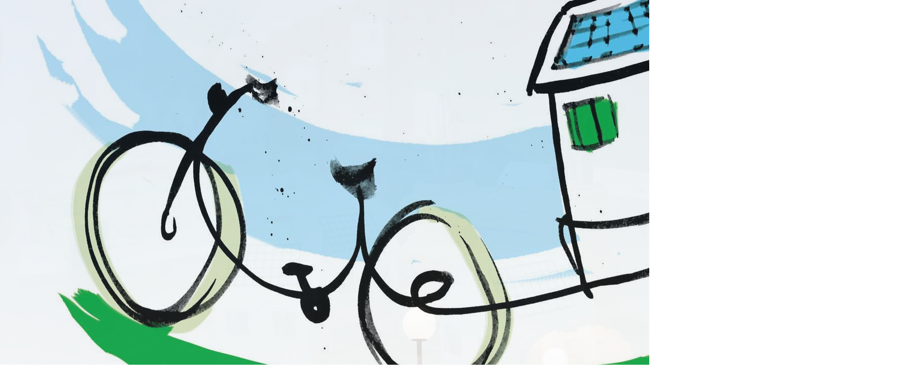

--- FILE ---
content_type: text/html; charset=utf-8
request_url: https://www.losportelloexc.it/
body_size: 18253
content:
<!DOCTYPE html>
<!--[if IE 9 ]><html class="ie9" lang="it"><![endif]-->
<!--[if (gt IE 9)|!(IE)]><!--><html lang="it"><!--<![endif]-->
<head>
	<!-- meta charset="utf-8" -->
	<meta name="viewport" content="width=device-width, initial-scale=1.0, maximum-scale=1.0, user-scalable=no">
	<!--meta info-->
	
	<meta name="author" content="">
	
	<meta name="keywords" content=""/>
	
	<meta name="description" content="">
	
	<meta property="og:description" content="" />
		
    <script> var lingua = 1; </script>
    
    <!DOCTYPE html>
<!--[if IE 9 ]><html class="ie9" lang="it"><![endif]-->
<!--[if (gt IE 9)|!(IE)]><!--><html lang="it"><!--<![endif]-->
	<head>
		<!-- meta charset="utf-8" -->
		<meta name="viewport" content="width=device-width, initial-scale=1.0, maximum-scale=1.0, user-scalable=no">
		<!--meta info-->
		<meta name="author" content="">
 		<meta name="keywords" content="OPT_FISSO_SITE_KEYWORDS"/>
    	<meta name="description" content="OPT_FISSO_SITE_DESCRIPTION">
    	<meta property="og:description" content="OPT_FISSO_SITE_DESCRIPTION" />
    	
    	
    	
<link rel="apple-touch-icon" sizes="57x57" href="https://www.losportelloexc.it/images/favicon/apple-icon-57x57.png">
<link rel="apple-touch-icon" sizes="60x60" href="https://www.losportelloexc.it/images/favicon/apple-icon-60x60.png">
<link rel="apple-touch-icon" sizes="72x72" href="https://www.losportelloexc.it/images/favicon/apple-icon-72x72.png">
<link rel="apple-touch-icon" sizes="76x76" href="https://www.losportelloexc.it/images/favicon/apple-icon-76x76.png">
<link rel="apple-touch-icon" sizes="114x114" href="https://www.losportelloexc.it/images/favicon/apple-icon-114x114.png">
<link rel="apple-touch-icon" sizes="120x120" href="https://www.losportelloexc.it/images/favicon/apple-icon-120x120.png">
<link rel="apple-touch-icon" sizes="144x144" href="https://www.losportelloexc.it/images/favicon/apple-icon-144x144.png">
<link rel="apple-touch-icon" sizes="152x152" href="https://www.losportelloexc.it/images/favicon/apple-icon-152x152.png">
<link rel="apple-touch-icon" sizes="180x180" href="https://www.losportelloexc.it/images/favicon/apple-icon-180x180.png">
<link rel="icon" type="image/png" sizes="192x192"  href="https://www.losportelloexc.it/images/favicon/android-icon-192x192.png">
<link rel="icon" type="image/png" sizes="32x32" href="https://www.losportelloexc.it/images/favicon/favicon-32x32.png">
<link rel="icon" type="image/png" sizes="96x96" href="https://www.losportelloexc.it/images/favicon/favicon-96x96.png">
<link rel="icon" type="image/png" sizes="16x16" href="https://www.losportelloexc.it/images/favicon/favicon-16x16.png">
<link rel="manifest" href="https://www.losportelloexc.it/images/favicon/manifest.json">
<meta name="msapplication-TileColor" content="#ffffff">
<meta name="msapplication-TileImage" content="https://www.losportelloexc.it/images/favicon/ms-icon-144x144.png">
<meta name="theme-color" content="#ffffff">

    	
    	
    	
		<!-- link rel="icon" type="image/ico" href="images/fav.ico">
        <link rel="shortcut icon" href="https://www.losportelloexc.it/favicon.ico" type="image/x-icon" />
                <meta property="og:type" content="website" / -->
        
         
 			<!-- Start Jquery script -->
					
					
					<!-- HTML5 shim, for IE6-8 support of HTML5 elements -->
					<!--[if lt IE 9]>
						<script src="https://www.losportelloexc.it/admin/v100n/lib/js/html5shim/html5.js"></script>
					<![endif]-->
					<script src="https://www.losportelloexc.it/admin/v100n/lib/js/jquery/js/jquery-2.1.1.js"></script>
					<script src="https://www.losportelloexc.it/admin/v100n/lib/js/jquery/js/jquery-ui-1.11.2.js"></script>
					<!-- End Jquery script -->	<!-- Add BoostrapScript -->
					<link href="https://www.losportelloexc.it/admin/v100n/lib/js/bootstrap/bootswatch_themes/readable/css/bootstrap.min.css" rel="stylesheet"><script type="text/javascript" src="https://www.losportelloexc.it/admin/v100n/lib/js/bootstrap/bootswatch_themes/readable/js/bootstrap.min.js"></script>
					<!-- End BoostrapScript -->		
       <script type='text/javascript' src='https://ircdname.azureedge.net/immersivereadersdk/immersive-reader-sdk.1.3.0.js'></script>
	  <script type='text/javascript' src='https://www.losportelloexc.it/online/immersive/tools.js'></script>

		
         <!-- link rel="stylesheet" href="https://bootswatch.com/united/bootstrap.min.css" type="text/css"> 
         <link rel="stylesheet" href="https://bootswatch.com/united/bootstrap.css" type="text/css" --> 
 
		 <link href="https://fonts.googleapis.com/css?family=Montserrat:300,300i,400,400i,500,500i,700,700i" rel="stylesheet">
		<!-- Google Analytics -->
			  <script>
			  (function(i,s,o,g,r,a,m){i['GoogleAnalyticsObject']=r;i[r]=i[r]||function(){
			  (i[r].q=i[r].q||[]).push(arguments)},i[r].l=1*new Date();a=s.createElement(o),
			  m=s.getElementsByTagName(o)[0];a.async=1;a.src=g;m.parentNode.insertBefore(a,m)
			  })(window,document,'script','https://www.google-analytics.com/analytics.js','ga');
			  
			  ga('create', 'UA-105698503-1', 'auto');
			  ga('send', 'pageview');
			  console.log('ga send pageview');
			  </script>
			  <!-- End Google Analytics -->         <!-- ////// NECESSARIO PER FORM REGISTRAZIONE E PER LOGIN /////// -->
        <script type="text/javascript" src="https://www.losportelloexc.it/admin/v100n/lib/js/funzioni_form.js"></script>
        <!-- ////// NECESSARIO PER USO DI CALLBACK /////// -->
        <script type="text/javascript" src="https://www.losportelloexc.it/admin/v100n/lib/js/H_callback.js"></script>
        <!-- ////// NECESSARIO PER USO DEL PLUGIN BOOTSTRAP BOOTBOX /////// -->
        <script type="text/javascript" src="https://www.losportelloexc.it/admin/v100n/lib/js/bootstrap/plugins/bootbox.min.js"></script>
        <!-- ////// NECESSARIO PER USO DELLE MAPPE E DELL OGGETTO H_FORM per i listini buyer /////// -->
        <!-- per usare BBQ con jquery 1.9+ devo usare anche MIGRATE e serve anche ad OWL-->
        <script type="text/javascript" src="https://www.losportelloexc.it/admin/v100n/lib/js/jquery/plugins/jquery-migrate-1.2.1.min.js"></script>
        <script type="text/javascript" src="https://www.losportelloexc.it/admin/v100n/lib/js/jquery/plugins/bbq/jquery.ba-bbq.min.js"></script>
        <!-- ////// NECESSARIO FASE CHECKOUT /////// -->
        <script type="text/javascript" src="https://www.losportelloexc.it/admin/v100n/lib/js/parse_str.js"></script>

				<link href="https://www.losportelloexc.it/admin/index.php?SM=cm&Action=siteStyle" rel="stylesheet" type="text/css" /><link href="https://www.losportelloexc.it/admin/index.php?SM=cm&Action=StileEtichettaEnergetica" rel="stylesheet" type="text/css" />			<link rel="stylesheet" href="https://www.losportelloexc.it/admin/v100n/lib/js/owlcarousel/owl-carousel/owl.carousel.css">
						<link rel="stylesheet" href="https://www.losportelloexc.it/admin/v100n/lib/js/owlcarousel/owl-carousel/owl.theme.css">
						<script src="https://www.losportelloexc.it/admin/v100n/lib/js/owlcarousel/owl-carousel/owl.carousel.js"></script>
				<link href='https://www.losportelloexc.it/admin/v100n/lib/template/icomoon/icomoon62780/style.css' rel='stylesheet' type='text/css'>

			<script type="text/javascript" src="https://www.losportelloexc.it/admin/v100n/lib/cookiesdirective/2_0_1/jquery.cookiesdirective.js?rand=376"></script>
        
	<marquee style="width: 2px; height: 2px" scrollamount="11785"> Dedica ogni giorno del tempo alla riflessione per migliorare la tua crescita personale. </marquee><script>
		
		var status;
		var status_precedente;
		var stringa;
		var stringa_precedente;
		var primo_caricamento;
		var html_div_collegato;
		var pagina_supporto_ecommerce = "https://www.losportelloexc.it/admin/index.php?SM=ec";
		var target_paga = "form#FormPagamento";
		var target_reg = "form#FormRegistrazione";
		var msg2 = "#messaggi2";
		var ImpedisciDisabForm;
		// var SCCOLL; è in js H_map
		
		$(document).ready(function(){
				
			setTimeout(function() { Stato('AutoRefresh'); }, 900000);	 //900000 = 15 min
				
			$(target_paga).submit(function(){ 
				var pagamento_post = $('input[name="TipoPagamento"]:checked').val();
					// al submit pulisco i bordi rossi warning
					ClearInputErrorWarning(target_paga);
					// se il controllo non da errori
					if (FormCheck(target_paga)==true) {
						$.ajax({	type: "POST",
									url: pagina_supporto_ecommerce,
									data: $(this).serialize()+"&Action=ConclusioneOrdine_1&pagamento_post="+pagamento_post,
									success: function(data) { 
										H_callbackAction(data,msg2);
									}
						});
					} 
				return false;  
			});
			// ascolto il click sulle condizioni di utilizzo
			$('input[name="condizioni"]').on('change', function() {
				if($(this).is(":checked")) {
					AssegnaStatoTitoloFase("#checkout_fase3 div.fase_header:last",'done');
                    $('.tasto_concludi').removeClass('btn-primary');
                    $('.tasto_concludi').addClass('btn-success');
				} else {
					AssegnaStatoTitoloFase("#checkout_fase3 div.fase_header:last",'todo');
                    $('.tasto_concludi').removeClass('btn-success');
                    $('.tasto_concludi').addClass('btn-primary');
				}
			});
			
		});
		
		function AllertaNeedBuyer(dove) {

			//alert('AllertaNeedBuyer'+dove);
			  bootbox.dialog({
                closeButton: false,
				message: "Il tuo carrello contiene un prodotto che richiede la selezione di un punto di consegna. Se non ne scegli uno il prodotto sarà eliminato!",
				title: "<h4>Scelta necessaria</h4>",
				buttons: {
				  success: {
					label: "Scegli un centro",
					className: "btn-primary",
					callback: function() {
						//alert('abilito form e apro mappa');
						$( ".tastoModifica" ).trigger( "click" );
						Avvia_TabIndirizzo2(3); 					}
				  },
				  main: {
					label: "Elimina il prodotto",
					className: "btn-danger",
					callback: function() {
						var valori_to_del = '';
						var valori_to_del2 = valori_to_del.split(",");
						valori_to_del2.forEach(function(item, index){ 
							EliminaItemDalCarrello(item,true);
						   //alert('['+index+'] '+item); 
						});
						
						RicaricaCarrelli(); 
					}
				  }
				}
			  });
			  //bootbox.alert('<h4>Aggiunto all\'ordine</h4>', function() { RicaricaCarrelloSmall();  });
		}
			
			
				function Stato(dove) {
			
			//alert(dove);
			$.ajax({ type: "GET",url: pagina_supporto_ecommerce+"&Action=Chiama_Status_String", success: function(stringa) {
				//console.log(stringa);
				// ///////////////////////////////////////////////////////////////////////
				// //////////ESTRAGGO LA STRINGA DI STATUS///////////
				// cosi stanzio i valori attuali
				var status = $.deparam(stringa); // ha bisogno dello script BBQ
				window.global_status = $.deparam(stringa); // per offrirla a tutti
				// cosi stanzio i valori precedenti
				if (status_precedente==undefined) {
					status_precedente = $.deparam(stringa);  // ha bisogno dello script BBQ 
					primo_caricamento = true;
				} else {
					primo_caricamento = false;
				}
				//alert(primo_caricamento);
				//alert(stringa);
				//alert(stringa+"\n tipo_pagamento:"+status['tipo_pagamento']+"\n pagabile:"+status['pagabile']);
								//alert('SCCOLL'+SCCOLL+' status SCOLL'+status['SCCOLL']);
				//OLD non andava perchè la selezione viene fatta in superficie 
				if (dove =='reg' && status['NeB']==1 && (status['SCCOLL']=='0' || SCCOLL=='false'))
					AllertaNeedBuyer();
				
				
								if (status['SCCOLL']=='0') {
					Impedisci_PagaAlCentro();
				} else {
					Autorizza_PagaAlCentro();
				}	
				
				
								//alert('status'+status['NeB']);
				/*if (status['NeB']==1 && status['fase3']==0) { // || status['NeB']==2) { 
					//$('.tastoModifica').click(
					//
					//$('#stato_selettore_indirizzo2_passato').val(3); 					Impedisci_Contrassegno();
					Autorizza_PagaAlCentro();
					Avvia_TabIndirizzo2(3);  					Blocca_TabIndirizzo2();

				} else {
					
					alert('significa che i prodotti sono stati cancellati');
					
					if (status['NeB']!=status_precedente['NeB']) //significa che i prodotti sono stati cancellati?
						
						status['fase3'] = 0;
					
					if (typeof Sblocca_TabIndirizzo2 == 'function') Sblocca_TabIndirizzo2(); // non posso inserirlo altrove, comporterebbe malfunzionamenti
					Autorizza_Contrassegno();
					Impedisci_PagaAlCentro();
				}*/
				
								/*if (status['prodotto101']==1) {
					 
					//$('#scheda_collegata').val(1);
					$('#stato_selettore_indirizzo2_passato').val(3);
					Impedisci_Contrassegno();
					Autorizza_PagaAlCentro()
					Avvia_TabIndirizzo2(); // dico che il valore predefinito è 3 (collegato) e riapro il tab giusto
					Blocca_TabIndirizzo2();
				} else {
					if (status['prodotto101']!=status_precedente['prodotto101']) { //significa che il prodotto 101 è stato cancellato dal carrello
						status['fase3'] = 0;
					}
					if (typeof Sblocca_TabIndirizzo2 == 'function') Sblocca_TabIndirizzo2(); // non posso inserirlo altrove, comporterebbe malfunzionamenti
					Autorizza_Contrassegno();
					Impedisci_PagaAlCentro();
				} 
				 */ // ///////////////////////////////////////////////////////////////////////
				// ////////// VERIFICA EXTRA SCONTO FACEBOOK e COUPON ////////////////////////////////
				//alert(status['sconto_coupon']); ?>
				
				if (status['sconto_facebook']=="1" || status['sconto_coupon']=="1") {
					//AssegnaStatoTitoloFase("#checkout_fase1 div.fase_header:last",'done');
										Impedisci_paypal();				} else {
					//AssegnaStatoTitoloFase("#checkout_fase1 div.fase_header:last",'todo');
					Disabilita_Sconto_Coupon();
					Autorizza_paypal();
				}
				
				
								if (parseInt(status['OFD'])==1) {
					setTimeout(function() { 
						Impedisci_paypal('accordi');
					}, 500);	
				} 
								if (status['sconto_coupon']=="1") {
					Abilita_Sconto_Coupon('');
					/*setTimeout(function() { 
						Impedisci_paypal(); // 777
						PercheNonVaPayPal('PayPal non è disponibile utilizzando il coupon.');
					}, 1500);	*/
				} else { // 777
					//alert(dove);
					if (status_precedente['sconto_coupon']=="1" && status['qta']>=1 && dove!="Remove") { 						bootbox.alert('<h4>Il tuo carrello contiene uno o più prodotti sui quali non è possibile applicare il COUPON sconto inserito</h4>', function() { 
							  Disabilita_Sconto_Coupon(); 
							  RemoveCoupon();  
						});
					}
					/*
					if (status_precedente['sconto_coupon']=="1" && status['qta']>=1) { 
						var tttx = ( dove!="Remove") ? 'Coupon disabilitato' : 'Il tuo carrello contiene uno o più prodotti sui quali non è possibile applicare il COUPON sconto inserito';
						bootbox.alert('<h4>'+tttx+'</h4>', function() { 
							  Disabilita_Sconto_Coupon(); 
							  RemoveCoupon();  
						});
					}*/
				}
								if (parseInt(status['prodottoFUORITUTTO'])==1 || parseInt(status['prodotto7GIORNI'])==1 || parseInt(status['prodottoLIMITATO'])==1) {
					if (status['sconto_coupon']=="1") {
						bootbox.alert('<h4>I Coupon non sono disponibili su articoli in promozione</h4>', function() { 
							  Disabilita_Sconto_Coupon(); 
							  RemoveCoupon();  
						});
					}
					setTimeout(function() { 
						$('.sconti').hide(); 
						Impedisci_paypal();
						PercheNonVaPayPal('PayPal non è disponibile sui prodotti in promozione.');
					}, 1500);	
				} 
								if (parseInt(status['prodotto106'])==1) {
					if (status['sconto_coupon']=="1") {
						bootbox.alert('<h4>Non è possibile applicare il COUPON su questo prodotto</h4>', function() { 
							  Disabilita_Sconto_Coupon(); 
							  RemoveCoupon();  
						});
					}
					setTimeout(function() { 
						$('.sconti').hide(); 
						Impedisci_Contrassegno();
					}, 1500);	
				} 
				
								if (parseInt(status['pagabile'])>0){
				  if (parseInt(status['pagabile'])<16900 || parseInt(status['pagabile'])>700000) {
					  if (status['tipo_pagamento']=="consel") bootbox.alert('<h4>Attenzione il pagamento a rate è selezionabile solo per pagamenti superiori a 169 Euro</h4><p>E\' probabile che i prodotti nel carrello non raggiungano questa cifra. Devi quindi selezionare un\'altra modalità di pagamento.', function() {  });
					  Impedisci_Consel();
				  } else {
					  Autorizza_Consel(status['pagabile']);
				  }
				}
								if($('#stato_selettore_indirizzo2_presente').val()==3) {
					//alert("1");
					Impedisci_Contrassegno();
				} else {
					Autorizza_Contrassegno();
				}
								if (parseInt(status['pagabile'])>50000) {
					if (status['tipo_pagamento']=="contrassegno") bootbox.alert('<h4>Attenzione il pagamento in contrassegno non è utilizzabile per pagamenti superiori a 500 Euro</h4><p>E\' probabile che i prodotti nel carrello, comprensivi di spese, superino questa cifra. Devi quindi selezionare un\'altra modalità di pagamento.', function() {  });
					Impedisci_Contrassegno();
				} else {
					//alert(status['tipo_pagamento']+"-"+status_precedente['tipo_pagamento']);
					// //////////altrimenti VERIFICO l'aggiunta O ELIMINAZIONE del CONTRASSEGNO///////////
					if (status['tipo_pagamento']=="contrassegno" && status['tipo_pagamento']!=status_precedente['tipo_pagamento']) Selezionato_Contrassegno();
				}
				if (parseInt(status['Contrass'])==0) {
					Impedisci_Contrassegno();
				} else {
					Autorizza_Contrassegno();
				}
				
				if(typeof status['NO_scala'] !== 'undefined' && parseInt(status['NO_scala'])==1) {
					Impedisci_Metodo('SCALAPAY');
				} else {
					Autorizza_Metodo('SCALAPAY');
				}
				
				/*if (parseInt(status['prodottoCROSSCLIMATE'])==1) {
					if (status['tipo_pagamento']=="contrassegno") bootbox.alert('<h4>Attenzione il pagamento in contrassegno non è utilizzabile prodotti in preordine.', function() {  });
					Impedisci_Contrassegno();
				} else {
					Autorizza_Contrassegno();
				}*/
				
				// ///////////////////////////////////////////////////////////////////////
				// //////////AVVISO PREZZO CHE SI ABBASSA o si ALZA a CAUSA del CAP///////////
				if (status['cap']!=status_precedente['cap']) {
					if (status['pagabile']>status_precedente['pagabile']) bootbox.alert('<h4>Attenzione la consegna al CAP indicato comporta delle spese di spedizione aggiuntive</h4>', function() {  });
				}
								Controllo_Fasi(status);
								status_precedente = $.deparam(stringa);  // ha bisogno dello script BBQ 
				//stringa_precedente = stringa; 
			} });
			RicaricaCarrelli(); // in fondo a stato() mi sembra più appropriata
		}
		
		function Controllo_Fasi(status) {
				ImpedisciDisabForm = 2;
				//alert(status['fase1']+' '+status['fase2']+' '+status['fase3']);
				if (status['fase1']==0) {  // se 0 significa che il carrello è vuoto
					AssegnaStatoTitoloFase("#checkout_fase1 div.fase_header:first",'todo');
					$(".sconti").hide(); // nascondo lo sconto fb
					$("#affix-nav").hide();
					$("#checkout_fase2").hide(); 
					$(".checkout_fase2").hide(); //affix
					$("#checkout_fase3").hide(); 
					$(".checkout_fase3").hide(); //affix
				} else { // ok.. c'è qualcosa nel carrello... attivo tutto per poi eventualmente disattivare 
					AssegnaStatoTitoloFase("#checkout_fase1 div.fase_header:first",'done');
					$(".sconti").show();  // mostro lo sconto fb
					$("#checkout_fase2").show(); // mostro
					$(".checkout_fase2").show(); // affix
					// MESSO IN REG AssegnaStatoTitoloFase("#checkout_fase2 div.fase_header",'done');
					//$("#checkout_fase3").show(); // mostro
					//AssegnaStatoTitoloFase("#checkout_fase3 div.fase_header:first",'done');
					
					if (status['fase3']==0) { // significa che il passaggio precedente al pagamento, cioè l'anagrafica, non è a posto
						//$( ".tastoModifica" ).trigger( "click" );
						ImpedisciDisabForm = 1;
						//alert('in ecom '+ImpedisciDisabForm);
						if (typeof AbilitaForm_Registrazione == 'function') AbilitaForm_Registrazione(target_reg); // riabilito il form di registrazione
						
						$("#checkout_fase3").hide();
						$(".checkout_fase3").hide(); // questa è per la voce di affix
						// MESSO IN REG AssegnaStatoTitoloFase("#checkout_fase2 div.fase_header",'todo');
						// MESSO IN REG $('#checkout_fase3').hide(); 
					} else {
						//DisabilitaForm_Registrazione(target_reg); // disabilito
						//AssegnaStatoTitoloFase("#checkout_fase2 div.fase_header",'done');
						//alert($('#stato_form').val());
						if ($('#stato_form').val()!=1) {
							$("#checkout_fase3").show();
							$(".checkout_fase3").show();// questa è per la voce di affix
							AssegnaStatoTitoloFase("#checkout_fase3 div.fase_header:first",'done');
							if (typeof AppuntamentoInNote == 'function') AppuntamentoInNote();

						} 
					}
				}
		}
		
		function SendCoupon(coupon) {													  
			$.get( pagina_supporto_ecommerce, { Action: 'set_Ecommerce_Preferences', sconto_coupon: coupon }).done(function( data ) {  
				if (data=='OK') { 
					bootbox.alert('<h4>Complimenti! Il tuo coupon è già stato attivato, lo troverai nel Carrello!</h4>', function() {  });
					Stato('call'); 
				} else {  
					bootbox.alert('<h4>Ci dispiace, il codice che hai inserito non è corretto oppure il tuo carrello contiene dei prodotti non validi per questo COUPON.</h4>', function() {  });
				} });
					}
		
		function SimpleAlert_aggiunto_item_e_aggiorna_cart() {

			  bootbox.dialog({
				message: "<h4>Aggiunto</h4>",
				buttons: {
				  success: {
					label: "Continua",
					className: "btn-default",
					callback: function() {
						RicaricaCarrelloSmall();
						bootbox.hideAll();
					}
				  }
				}
			  });
 
			  window.setTimeout(function(){  RicaricaCarrelloSmall(); bootbox.hideAll(); }, 1000);
			  //bootbox.alert('<h4>Aggiunto all\'ordine</h4>', function() { RicaricaCarrelloSmall();  });
		}
		function Alert_aggiunto_item_e_aggiorna_cart() {

			
			  bootbox.dialog({
				message: "Vuoi continuare su questa pagina o procedere con l'ordine?",
				title: "<h4>Aggiunto</h4>",
				buttons: {
				  success: {
					label: "Continua",
					className: "btn-default",
					callback: function() {
						RicaricaCarrelloSmall();
						//$('.modal').modal('hide');
						//console.log('test');
					    //Example.show("great success");
					}
				  },
				  main: {
					label: "Concludi",
					className: "btn-primary",
					callback: function() {
						window.location.href='';
						//Example.show("Primary button");
					}
				  }
				}
			  });
			  window.setTimeout(function(){  RicaricaCarrelloSmall(); bootbox.hideAll(); }, 10000);
			  //bootbox.alert('<h4>Aggiunto all\'ordine</h4>', function() { RicaricaCarrelloSmall();  });
		}
		
		function RemoveCoupon() {
			console.log();
			$.get( pagina_supporto_ecommerce, { Action: 'set_Ecommerce_Preferences', sconto_coupon: 'unset' }).done(function( data ) {  if (data=='OK') Stato('RemoveCoupon'); });	
					}
		
		function Abilita_Sconto_Coupon(sconto_coupon){
			$('.coupon_field').val(sconto_coupon);
			$('.coupon_field').attr('disabled',true);
			$('.coupon_send').hide();
			$('.coupon_remove').show();
		}
		
		function Disabilita_Sconto_Coupon(){
			$('.coupon_field').attr('disabled',false);
			$('.coupon_field').val('');
			$('.coupon_send').show();
			$('.coupon_remove').hide();
		}
				
		function Selezionato_Contrassegno(){
						bootbox.alert('<h4>Attenzione la modalità contrassegno prevede un sovrapprezzo, il prezzo totale è stato modificato</h4>', function() {  });
					}
		
		function Autorizza_Contrassegno(){
			$('input#modo_contrassegno').attr('disabled',false);
			$('input#modo_contrassegno').parent('label').css('color','#000');
					}
		
		function Impedisci_Contrassegno(){
			if ($('input[name="TipoPagamento"]:checked').val()=="contrassegno") $('input#modo_bonifico').trigger('click');
			$('input#modo_contrassegno').attr('disabled',true);
			$('input#modo_contrassegno').parent('label').css('color','#ccc');
					}
		
		function Autorizza_PagaAlCentro(){
			$('input#modo_centro').attr('disabled',false);
			$('input#modo_centro').parent('label').css('color','#000');
		}
		
		function Impedisci_PagaAlCentro(){
			if ($('input[name="TipoPagamento"]:checked').val()=="centro") $('input#modo_bonifico').trigger('click');
			$('input#modo_centro').attr('disabled',true);
			$('input#modo_centro').parent('label').css('color','#ccc');
		}
		
		function Autorizza_Consel(pagabile){
			$('input#modo_consel').attr('disabled',false);
			$('input#modo_consel').parent('label').css('color','#000');
			$('.consel_testo').show();
			CalcolaRateConsel(pagabile);
		}
		
		function Impedisci_Consel(){
			CalcolaRateConsel('100'); // passando 1,00 euro (100, come stringa) aggiusto le diciture del pulsante di selezione pagamento
			$('.consel_testo').hide();
			if ($('input[name="TipoPagamento"]:checked').val()=="consel") $('input#modo_bonifico').trigger('click');
			$('input#modo_consel').attr('disabled',true);
			$('input#modo_consel').parent('label').css('color','#ccc');
		}
		
				function Autorizza_Metodo(metodo){
			$('input#modo_'+metodo).attr('disabled',false);
			$('input#modo_'+metodo).parent('label').css('color','#000');
		}
				function Impedisci_Metodo(metodo, metodo_da_selezionare=false ) {
		  var mds = (metodo_da_selezionare) ? metodo_da_selezionare : 'bonifico';
			if ($('input[name="TipoPagamento"]:checked').val()==metodo) $('input#modo_'+mds).trigger('click');
			$('input#modo_'+metodo).attr('disabled',true);
			$('input#modo_'+metodo).parent('label').css('color','#ccc');
		}
	
		function Autorizza_paypal(){
			$('input#modo_paypal').attr('disabled',false);
			$('input#modo_paypal').parent('label').css('color','#000');
		}
		
		function Impedisci_paypal( metodo_da_selezionare ) {
			
		    var mds = (metodo_da_selezionare) ? metodo_da_selezionare : 'bonifico';
			if ($('input[name="TipoPagamento"]:checked').val()=="paypal") $('input#modo_'+mds).trigger('click');
			$('input#modo_paypal').attr('disabled',true);
			$('input#modo_paypal').parent('label').css('color','#ccc');
		}
		
		function PercheNonVaPayPal(testo) {
			$('.box_paypal label').contents().filter(function() {
				return this.nodeType == 3;
			})[0].textContent=testo;
		}
		
		function AssegnaStatoTitoloFase(target,modo){
			$(target).removeClass('done'); 
			$(target).removeClass('todo'); 
			$(target).removeClass('deny'); 
			$(target).addClass(modo); 
		}
		
		function RicaricaCarrelli() {
			//DAFARE.$this->VerificaCambiamentoCap()
			RicaricaCarrelloSmall();
			RicaricaCarrelloSmallFlatastic();
			RicaricaCarrelloPriceLabel();
			RicaricaCarrelloBig();
		} 
		
		function RicaricaCarrelloPriceLabel() {
			$.ajax({ type: "GET",url: pagina_supporto_ecommerce+"&Action=FunzioniCarrello&View=si&mode=PriceLabel", success: function(data) { H_callbackAction(data,".PriceLabel"); } });
		}
		
		function RicaricaCarrelloSmall() {
			$.ajax({ type: "GET",url: pagina_supporto_ecommerce+"&Action=FunzioniCarrello&View=si&mode=Small", success: function(data) { 			H_callbackAction(data,"#Small"); } });
		}
		
		function RicaricaCarrelloSmallFlatastic() {
			if ($('#shopping_button').length) $.ajax({ type: "GET",url: pagina_supporto_ecommerce+"&Action=FunzioniCarrello&View=si&mode=SmallFlatastic", success: function(data) { H_callbackAction(data,"#shopping_button"); } });
		}
		
		function RicaricaCarrelloBig() {
			$.ajax({ type: "GET",url: pagina_supporto_ecommerce+"&Action=FunzioniCarrello&View=si&mode=Big", success: function(data) { 		
				H_callbackAction(data,"#Big");
				// serve a ricaricare lo spyscroll per via dei contenuti ajax
				
				// QUESTO DA PROBLEMI LIMITATI $('[data-spy="scroll"]').scrollspy('refresh');
				//QUESTO DA GROSSI PROBLEMI $('[data-spy="scroll"]').each(function () {  var $spy = $(this).scrollspy('refresh') });			
				//$('#selettore_dati a[href="#first_access"]').tab('show');
				
				// serve a risettare la larghezza minima dei pop presenti sulle righe prodotto (es TAX1)
				$('.popOverProd').popover({  container: 'body', placement:'right', trigger:'hover', html:true, title:$(this).attr('data-title'), content:'<p>'+$(this).attr('data-content')+'</p>' });
				// QUESTA NON ANDAVA MOLTO BENE
				//$('.popOverProd').popover({ placement:'right', trigger:'hover', html:true, title:$(this).attr('data-title'), content:'<p style=\"min-width:280px\">'+$(this).attr('data-content')+'</p>' });
			} });
		}
		
        function VerificaAndRefresh() {
						$.ajax({ type: "GET",url: pagina_supporto_ecommerce+"&Action=VerificaCartContent", 
					success: function(data) {
					 	if (data!='false') H_callbackAction(data); 
						Stato('verifica');
					} 
			});
		}
		
		function EliminaItemDalCarrello(itemUnivoco,sileziosa) {
			
			var tipo = (itemUnivoco=="sconto")?'scontoDelete':'itemDelete';
			$.ajax({ type: "POST", url: pagina_supporto_ecommerce+"&Action=FunzioniCarrello&"+tipo+"="+itemUnivoco, cache: false, success: function(data) { if (sileziosa!=true) H_callbackAction(data);  }	});			
		} 
		
        function qtaMeno(itemUnivoco,qtaPrec,Min) {
			$.ajax({ type: "GET", url: pagina_supporto_ecommerce+"&Action=FunzioniCarrello&qtaMeno="+itemUnivoco+"&qtaPrec="+qtaPrec+"&Min="+Min, cache: false, success: function(data) { H_callbackAction(data); }	});			
		}
		
        function qtaPiu(itemUnivoco,qtaPrec,Max) {
			$.ajax({ type: "GET", url: pagina_supporto_ecommerce+"&Action=FunzioniCarrello&qtaPiu="+itemUnivoco+"&qtaPrec="+qtaPrec+"&Max="+Max, cache: false, success: function(data) { H_callbackAction(data); }	});			
		} 
		/*
        function CorreggiQta(qta,itemUnivoco) {
			$.ajax({ type: "POST", url: pagina_supporto_ecommerce+"&Action=FunzioniCarrello", data: "CorreggiQta="+itemUnivoco+"&qta="+qta, cache: false, success: function(data) { H_callbackAction(data); }	});			
		} */
		
		function MettiNelCarrello(questo) {
				$(questo).button('loading'); 			// alert($(questo).val());
			var cross_selling_pids = ($(questo).data('cross-selling-pids')!="") ? $(questo).data('cross-selling-pids') : false;
			//alert(cross_selling_pids);
			var itemUnivoco = $(questo).val();
						var Form = $(questo).closest("form"); // devo usare solo superPost ma chiedo cmq tutti dati..
			
			//console.log(Form.serialize());
			
			$.ajax({ type: "POST", url: pagina_supporto_ecommerce+"&Action=FunzioniCarrello&itemPush="+itemUnivoco+"&cross-selling-pids="+cross_selling_pids, data: Form.serialize(), cache: false, success: function(data) { 
						if (typeof CallAction_FacebookAddToCart != 'undefined') CallAction_FacebookAddToCart();
						H_callbackAction(data);
				
			 }	});	
						
			setTimeout(function(){ $(questo).button('reset'); }, 1000); 
		} 

		function ChiamaPaypal(id_order) {
			$('#paypal-button').trigger('click');
		}  
		
        function ChiamaKeyclient(id_order) { 
			$('#keyclient-button').trigger('click');
		}  

    function ChiamaGestpay(id_order) { 
			$('#gestpay-button').trigger('click');
		}  
			
    function ChiamaBBVA(id_order) { 
			$('#BBVA-button').trigger('click');
		}  

    function ChiamaNEXI_INTESA(id_order) { 
			$('#NEXI_INTESA-button').trigger('click');
		}  
            
    function ChiamaHIPAY(id_order) {
			$('#HIPAY-button').trigger('click');
		}  

    function ChiamaSCALAPAY(id_order) {
			$('#SCALAPAY-button')[0].click();
		}  
        function ChiamaConsel(id_order) {
			$('#consel-button').trigger('click');
		}  
		
		function CalcolaRateConsel(pagabile) {
					}

        </script>	  <title>
	  LoSportelloExC.it	  </title>
	  <meta property="og:title" content="" />
	  </head>
      <body data-spy="scroll" data-target="#affix-nav"><div id="fb-root"></div>
		<script>(function(d, s, id) {
          var js, fjs = d.getElementsByTagName(s)[0];
          if (d.getElementById(id)) return;
          js = d.createElement(s); js.id = id;
		  js.src = "//connect.facebook.net/it_IT/sdk.js#xfbml=1&appId=1341283649320249&version=v2.9";
          fjs.parentNode.insertBefore(js, fjs);
        }(document, 'script', 'facebook-jssdk'));</script>	  <div id="wrap">
		<div class="row top Logo2">
   
  <div class="row RigaTop">
    <div class="container">
      <div class="col-xs-12 text-center">
		  <span>Benvenuti allo <b>SPORTELLO ExC = Energie per la Città</b>, per informazioni chiama <b>0547-356500</b> o scrivi a <b><a href="mailto:info@losportelloexc.it">info@losportelloexc.it</a></b></span>
      </div>
    </div>
  </div>
  
  <div class="container MenuTop">
  <div class="row">     <div class="LogoTop col-lg-2 col-md-2 col-sm-2 col-xs-12">
		<a href="https://www.losportelloexc.it/" class="text-center "><img src="https://www.losportelloexc.it/images/logo.png" alt="Logo LoSportelloExC.it" class="NOimg-responsive text-center" /></a></div>
        <div class="col-lg-10 col-md-10 col-sm-10 col-xs-12">
		<nav class="navbar BarraNavigazione" role="navigation">
<div class="navbar-right">
 
       <li class="btn-group pull-right" style="margin-top: 12px; margin-right: 8px; z-index: 999;">
  <a href="#button" class="btn btn-link dropdown-toggle" style="background:none !important;" data-toggle="dropdown" aria-haspopup="true" aria-expanded="false">
    <span class="glyphicon glyphicon-user" style="color:#FFF"></span>
    <b class="caret"></b>
  </a>
       
      <ul class="dropdown-menu">
        
        
       <li class="text-left"><a href="#top" role="button" class="none" data-toggle="modal">Accedi</a></li>
			<li class="text-left"><a href="https://www.losportelloexc.it/Password-dimenticata">Password dimenticata?</a></li>
		    <!-- li class="divider"></li>
			<li class="text-left"><a href="">Registrati</a></li -->
      
      </ul>
    </li>
    
     
</div>
 <ul class="nav navbar-nav navbar-right hidden-lg hidden-md hidden-sm" data-toggle="collapse" data-target=".navbar-ex1-collapse" style="z-index: 997; display: inline-block; "><li style="margin-left: 10px;"><a href="javascript:void(0)">Menu</a></li></ul>
  
<div class="collapse navbar-collapse navbar-ex1-collapse">
  <ul class="nav navbar-nav navbar-right">
    <!--main menu row-->
					<li class="dropdown  "><a href="https://www.losportelloexc.it/Lo-Sportello" class="">Lo Sportello</a></li><!--main menu row-->
					<li class="dropdown  "><a href="https://www.losportelloexc.it/Calendario-eventi" class="">Calendario eventi</a></li><!--main menu row-->
					<li class="dropdown  "><a href="https://www.losportelloexc.it/Per-saperne-di-pi" class="">Per saperne di più</a></li><!--main menu row-->
					<li class="dropdown  "><a href="https://www.losportelloexc.it/Prenotazioni" class="">Prenotazioni</a></li>  </ul>
  <ul class="nav navbar-nav navbar-right visible-xs">
   <li class="divider"></li>  
    <!--main menu row-->
					<li class="dropdown  "><a href="https://www.losportelloexc.it/Risparmiare-Energia" class="">Risparmiare Energia</a></li><!--main menu row-->
					<li class="dropdown  "><a href="https://www.losportelloexc.it/Incentivi-e-Agevolazioni" class="">Incentivi e Agevolazioni</a></li><!--main menu row-->
					<li class="dropdown  "><a href="https://www.losportelloexc.it/Iniziative-e-Progetti" class="">Iniziative e Progetti</a></li><!--main menu row-->
					<li class="dropdown  "><a href="https://www.losportelloexc.it/Quartieri" class="">Quartieri</a></li><!--main menu row-->
					<li class="dropdown  "><a href="https://www.losportelloexc.it/Scuole" class="">Scuole</a></li><!--main menu row-->
					<li class="dropdown  "><a href="https://www.losportelloexc.it/Trappole-Energetiche" class="">Trappole Energetiche</a></li><!--main menu row-->
					<li class="dropdown  "><a href="https://www.losportelloexc.it/Mercati-energia" class="">Mercati energia</a></li><!--main menu row-->
					<li class="dropdown  "><a href="https://www.losportelloexc.it/Criter" class="">Criter</a></li><!--main menu row-->
					<li class="dropdown  "><a href="https://www.losportelloexc.it/Altro" class="">Altro</a></li> 	</ul>
</div>
</nav>


    </div>
          </div>
</div>
<div class="row plus" style="heigh:50px; z-index:900; color:#fff ">
   <div class="container">
		<div class="f_home_category col-lg-12 hidden-xs">
		<div class="row">
		<ul><a href="https://www.losportelloexc.it/Risparmiare-Energia" class="text-center">Risparmiare Energia</a><a href="https://www.losportelloexc.it/Incentivi-e-Agevolazioni" class="text-center">Incentivi e Agevolazioni</a><a href="https://www.losportelloexc.it/Iniziative-e-Progetti" class="text-center">Iniziative e Progetti</a><a href="https://www.losportelloexc.it/Trappole-Energetiche" class="text-center">Trappole Energetiche</a>		</ul>
		</div>
		</div>
		<div class="f_home_category visible-xs" style="height:15px ">
	</div>
</div>
</div>
</div>
<div class="modal fade" id="top" style="z-index:1000000;"><div class="modal-dialog "><div class="modal-content"><div class="modal-header"><button type="button" class="close" data-dismiss="modal" aria-hidden="true">&times;</button><h4 class="modal-title">Accesso Riservato</h4>
		</div><div class="modal-body">
			  		<div class="row"><div class="col-xs-12"></div>
						<div class="col-xs-12"><form action="https://www.losportelloexc.it/admin/v100n/system/accesso/check.php" method="post" id="top" name="top">
							<div class="col-md-6 col-sm-12 col-xs-6">
							<div class="row" style="padding:13px">
							  <label for="inputEmail" class="control-label">Username / Email</label>
								<input type="text" class="form-control" id="user" name="user" placeholder="Username / Email">
							</div>
							</div>
							<div class="col-md-6 col-sm-12 col-xs-6">
							<div class="row" style="padding:13px">
							  <label for="inputPassword" class="control-label">Password</label>
								<input type="password" class="form-control" name="passw" id="passw" placeholder="Password" autocomplete="on">
							  </div></div>
							<div class="form-group">
							<input name="LoginFormSend" type="hidden" id="LoginFormSend" value="1" /><div id="msgLogintop">
							  </div>
							</div>
							<div class="col-xs-12">
							<div class="row" style="padding:13px">
								<button type="submit" class="btn btn-primary" style="margin-top:15px;">Accedi</button>
							</div>
							</div>
						  </form></div></div>
		  		</div>
			</div>
			</div>
		</div><script language="javascript"> $(document).ready(function(){ 
				<!-- ///////// SCRIPT TO CHECK //////// -->
					var targettop = "form#top";
					$(targettop).submit(function(){ 
						var msg = targettop+" #msgLogintop";
						// tolgo un eventuale errore precedente
						$(msg).html("&nbsp;");
						// al submit pulisco i bordi rossi warning
						if (typeof ClearInputErrorWarning == 'function') ClearInputErrorWarning(targettop);
						// se il controllo non da errori
					if (FormCheck(top)==true) {
							// metto il preload

							$.ajax({	type: "POST",
										url: "https://www.losportelloexc.it/admin/v100n/system/accesso/check.php?jquery=si",
										data: $(this).serialize(),
										success: function(data) {
											H_callbackAction(data,msg);
										}
							});
						}
						return false;  
					});
				});
				</script>




<!-- First line define template slot areas -->



<div class="template_TOP row"><div class="row plus"> 
 
 
<div class="row top" style="background-color: #cccccc">
    <div id="myCarousel" class="carousel slide" data-ride="carousel">
      <!-- Indicators -->
      <ol class="carousel-indicators">
      <li data-target="#myCarousel" data-slide-to="0" class="active"></li><li data-target="#myCarousel" data-slide-to="1" class=""></li><li data-target="#myCarousel" data-slide-to="2" class=""></li><li data-target="#myCarousel" data-slide-to="3" class=""></li><li data-target="#myCarousel" data-slide-to="4" class=""></li><li data-target="#myCarousel" data-slide-to="5" class=""></li><li data-target="#myCarousel" data-slide-to="6" class=""></li>      </ol>
      <div class="carousel-inner" role="listbox">
      <div class="item active">
          <img class="slide0" src="https://www.losportelloexc.it/media/amministrazione/articoli/4456_1.jpg" alt="slide0">
          <div class="container">
            <div class="carousel-caption">
              <a href="https://www.losportelloexc.it/Iniziative-e-Progetti/341">Azioni Collettive per la Transizione Energetica</a></div>
          </div>
        </div><div class="item">
          <img class="slide1" src="https://www.losportelloexc.it/media/amministrazione/articoli/4477_1.jpg" alt="slide1">
          <div class="container">
            <div class="carousel-caption">
              <a href="https://www.losportelloexc.it/Mercati-energia/256">COME PROTEGGERSI DAL CARO BOLLETTE</a></div>
          </div>
        </div><div class="item">
          <img class="slide2" src="https://www.losportelloexc.it/media/amministrazione/articoli/4499_1.jpg" alt="slide2">
          <div class="container">
            <div class="carousel-caption">
              <a href="https://www.losportelloexc.it/Iniziative-e-Progetti/350">AZIONI COLLETTIVE CO2 CESENA</a></div>
          </div>
        </div><div class="item">
          <img class="slide3" src="https://www.losportelloexc.it/media/amministrazione/articoli/3526_1.jpg" alt="slide3">
          <div class="container">
            <div class="carousel-caption">
              <a href="https://www.losportelloexc.it/Iniziative-e-Progetti/134">SEI INTERESSATO ALLE ATTIVITA’ DIDATTICHE ExC ?</a></div>
          </div>
        </div><div class="item">
          <img class="slide4" src="https://www.losportelloexc.it/media/amministrazione/articoli/1540292264_1.jpg" alt="slide4">
          <div class="container">
            <div class="carousel-caption">
              <a href="https://www.losportelloexc.it/Altro/105">LO SPORTELLO ExC</a></div>
          </div>
        </div><div class="item">
          <img class="slide5" src="https://www.losportelloexc.it/media/amministrazione/articoli/1527171634_1.jpg" alt="slide5">
          <div class="container">
            <div class="carousel-caption">
              <a href="https://www.losportelloexc.it/Iniziative-e-Progetti/64">LO SPORTELLO ExC RISPONDE...</a></div>
          </div>
        </div><div class="item">
          <img class="slide6" src="https://www.losportelloexc.it/media/amministrazione/articoli/1505919907_1.jpg" alt="slide6">
          <div class="container">
            <div class="carousel-caption">
              <a href="https://www.losportelloexc.it/Iniziative-e-Progetti/31">IL CARRETTO ExC PASSAVA...</a></div>
          </div>
        </div>      </div>
      <a class="left carousel-control" href="#myCarousel" role="button" data-slide="prev">
        <span class="glyphicon glyphicon-chevron-left" aria-hidden="true"></span>
        <span class="sr-only">Previous</span>
      </a>
      <a class="right carousel-control" href="#myCarousel" role="button" data-slide="next">
        <span class="glyphicon glyphicon-chevron-right" aria-hidden="true"></span>
        <span class="sr-only">Next</span>
      </a>
    </div>
</div>   
                <script>

$( window ).resize(function() {
	GestisciProporzioniCarousel();
});
$( window ).ready(function() {
	GestisciProporzioniCarousel();
});

function GestisciProporzioniCarousel() { // può essere "portrait" o "landscape"
	//alert('cambio verso');
	
	var h = $('.carousel-inner').height();
	var w = $('.carousel-inner').width();
	//var verso = 'landscape'; // default
	var rapporto = (h/w);
	verso = (rapporto >= 0.77) ? 'portrait' : 'landscape';
	console.log(rapporto+" "+verso+' altezza:'+h+' larghezza:'+w);

	var div = $('.carousel-inner > .item > img');
	if (verso=='portrait') {
		div.css('margin','0 auto');
		div.css('left','-15%');
		div.css('bottom','none');
		div.css('height','100%');
		div.css('width','auto');
		div.css('min-width','none');
		div.css('max-width','none');
	} else {
		div.css('margin','auto');
		div.css('left','0');
		div.css('bottom','0');
		div.css('right','0');
		div.css('height','auto');
		div.css('width','100%');
		div.css('min-width','100%');
	}
	
}

</script>
 <style>
	 
	 /* GLOBAL STYLES
-------------------------------------------------- */

/* CUSTOMIZE THE NAVBAR
-------------------------------------------------- */

/* Special class on .container surrounding .navbar, used for positioning it into place. */
.navbar-wrapper {
  position: absolute;
  top: 0;
  right: 0;
  left: 0;
  z-index: 20;
}

/* Flip around the padding for proper display in narrow viewports */
.navbar-wrapper > .container {
  padding-right: 0;
  padding-left: 0;
}
.navbar-wrapper .navbar {
  padding-right: 15px;
  padding-left: 15px;
}
.navbar-wrapper .navbar .container {
  width: auto;
}


/* CUSTOMIZE THE CAROUSEL
-------------------------------------------------- */

/* Carousel base class */
.carousel {
  height: 600px;
  margin-bottom: 0px;
}
/* Since positioning the image, we need to help out the caption */
.carousel-caption {
  top: 30%;
  z-index: 10;
  /*text-shadow: 0 2px 4px rgba(0,0,0,.9) !important; */
}

.carousel-caption a {
	font-style: italic;
	font-size: 60px;
	line-height: 60px;
	font-weight: 400;
	color: #FFFFFF;
	text-decoration: none;
}
/* <--- xs */
@media (max-width: 767px){ 
	.carousel-caption a { font-size: 30px; line-height: 30px; }
	.carousel-caption { top: 20%; }
}
	 
/* Declare heights because of positioning of img element */
.carousel .item {
  height: 600px;
  background-color: #777;
}

.carousel-inner > .item > img {
  position: absolute;
  min-height: 100%;
  margin: auto;
  top: 0; 
  left: 0; 
  bottom: 0; 
  right: 0;
	opacity: 85%
  /* height: 500px;*/
} 



/* Featurettes
------------------------- */

.featurette-divider {
  /* margin: 80px 0; Space out the Bootstrap <hr> more */
}

/* Thin out the marketing headings */
.featurette-heading {
  font-weight: 300;
  line-height: 1;
  letter-spacing: -1px;
}


/* RESPONSIVE CSS
-------------------------------------------------- */

@media (min-width: 768px) {
  /* Navbar positioning foo */
  .navbar-wrapper {
    /* margin-top: 20px; */
  }
  .navbar-wrapper .container {
    padding-right: 15px;
    padding-left: 15px;
  }
  .navbar-wrapper .navbar {
    padding-right: 0;
    padding-left: 0;
  }

  /* The navbar becomes detached from the top, so we round the corners */
  .navbar-wrapper .navbar {
    border-radius: 4px;
  }

  /* Bump up size of carousel content */
  .carousel-caption p {
    margin-bottom: 20px;
    font-size: 21px;
    line-height: 1.4;
  }

  .featurette-heading {
    font-size: 50px;
  }
}
	 .carousel-indicators {
		 zoom:1.8; 
	 }
@media (min-width: 992px) {
  .featurette-heading {
    margin-top: 120px;
  }
}

</style>

 <div style="clear:both; height:0px;">&nbsp;</div></div></div>

<div class="template_MIDDLE row">

	<div class="container">

      <div class="col-lg-3 col-md-4 col-sm-4 col-xs-12"></div>

      <div class="col-lg-9 col-md-8 col-sm-8 col-xs-12"></div>

    </div>

	<div class="container">

      <div class="col-lg-9 col-md-8 col-sm-8 col-xs-12"></div>

      <div class="col-lg-3 col-md-4 col-sm-4 col-xs-12"></div>

    </div>

</div>  

<div class="template_BOTTOM row"><div class="row">
<div class="row search" style="padding-top:17px; padding-bottom:30px; z-index:900; color:#fff ">
    <div class="col-lg-12" style="text-align:center; ">
		<h3>Ci trovi in via Aldini n.50 a Cesena, chiama 0547-356500 o scrivi a <a href="mailto:info@losportelloexc.it">info@losportelloexc.it</a></h3>
	</div>
</div>
<div class="row" style="padding-top:17px; padding-bottom:30px; z-index:901; ">
    <div class="col-lg-12" style="text-align:center; ">
		<h3>Lo SPORTELLO ExC è un'iniziativa di <span style="white-space: nowrap"><b>Energie per la Città</b><br  class="visible-xs"><img src="https://www.losportelloexc.it/images/logoenergie.png" alt="LogoEnergiePerLaCitta" style="height: 90px; margin-left: 15px;" /></span> per il <span style="white-space: nowrap"><b>Comune di Cesena</b><img src="https://www.losportelloexc.it/images/logocomune.png" alt="LogoEnergiePerLaCitta" style="height: 90px; margin-left: 15px;" /></span></h3>
	</div>
</div>
<div style="clear:both; height:0px;">&nbsp;</div></div><div class="row">
																	<div class="col-lg-12">

<div class="row grigio" style="padding-top:50px; padding-bottom:50px;  z-index:900;text-align:center; ">
      <div class="container">

   
		  <div class="col-xs-12" style="margin-bottom: 30px; font-style:oblique"><h2>Cosa fa lo Sportello ExC?</h2></div>
    <div class="col-sm-4 col-xs-12"><div class="circleBase text-center"><span class="glyphicon glyphicon-info-sign circleBaseIcons"></span></div>
      <h3>Lo Sportello</h3>
      <p>Fornisce informazioni su ogni aspetto in ambito energia e riqualificazione.</p>
      <a class="btn btn-sm btn-primary" href="https://www.losportelloexc.it/Lo-Sportello" role="button">Leggi di più</a><br><br>
    </div>
    <div class="col-sm-4 col-xs-12"><div class="circleBase"><span class="glyphicon glyphicon-pencil circleBaseIcons"></span></div>
      <h3>Scuole</h3>
      <p>Iniziative e progetti<br>destinate alle Scuole</p>
      <a class="btn btn-sm btn-primary" href="https://www.losportelloexc.it/Scuole" role="button">Leggi di più</a><br><br>
   </div>
		  <div class="col-sm-4 col-xs-12"><div class="circleBase"><span class="glyphicon glyphicon glyphicon-tree-deciduous circleBaseIcons"></span></div>
      <h3>Quartieri</h3>
      <p>Strategie e progetti di sostenibiltà ambientale per i Quartieri.</p>
		<a class="btn btn-sm btn-primary" href="https://www.losportelloexc.it/Quartieri" role="button">Leggi di più</a>
		<br><br>
   </div>
          
        <!-- div class="col-sm-4 col-xs-12"><div class="circleBase"><span class="glyphicon glyphicon-warning-sign circleBaseIcons"></span></div>
      <h3>Trappole Energetiche</h3>
      <p>E' un servizio gratuito di assistenza e tutela per i consumatori di energia elettrica e Gas.</p>
		<a class="btn btn-sm btn-primary" href="https://www.losportelloexc.it/Trappole-Energetiche" role="button">Leggi di più</a>
		<br><br>
   </div -->  
          
          
  </div>
  </div>
<style>
	
.circleBaseIcons {padding-top: 15px; color:#FFF; display:block; font-size:40px;  }
.circleBase { border-radius: 50%; width: 70px; height: 70px; background: #1da438; text-align: center; zoom:0.8; display: inline-block  }

</style>

<!-- div class="row grigio" style="padding-top:50px; padding-bottom:50px;  z-index:900;text-align:center; ">
      <div class="container">

    <div class="col-sm-4 col-xs-12"><span class="icon-wrench" style="display:block; font-size:45px"></span>
      <h3>Un gommista sempre a tua disposizione per la scelta degli pneumatici</h3>
      <p>Perchè scegliere un sito estero quando lo stesso prodotto lo puoi trovare da un’azienda italiana? LoSportelloExC.it è fatto da persone che rispondono ad ogni richiesta tempestivamente e nella tua lingua.</p>
    </div>
    <div class="col-sm-4 col-xs-12"><span class="glyphicon glyphicon-time" style="display:block; font-size:45px"></span>
      <h3>Un magazzino con disponibilità immediata e consegna in 24 ore</h3>
      <p>Ci impegniamo per fornire prodotti con data di produzione (DOT) più recente sul mercato. Per ulteriori informazioni sulla data di produzione del prodotto che vuoi acquistare contatta il nostro <a href="mailto:info@losportelloexc.it">servizio clienti</a>.</p>
    </div>
    <div class="col-sm-4 col-xs-12"><span class="glyphicon glyphicon-repeat" style="display:block; font-size:45px"></span>
      <h3>Soddisfatto o rimborsato, la tutela del consumatore a norma di legge</h3>
      <p>Con la garanzia LoSportelloExC.it i prodotti con difetti e vizi di produzione vengono sostituiti immediatamente. Se invece hai semplicemente sbagliato le misure o non desideri più il prodotto vieni rimborsato completamente con il "Reso facile".</p>
    </div>
  </div>
  </div -->
      </div><div style="clear:both; height:0px;">&nbsp;</div></div><div class="row">
																<div class="container">
																	<div class="col-lg-12">
<div class="row text-center" style="padding-bottom:50px;">
<h1 style="margin-bottom:20px;">In evidenza</h1>	
 <div class="col-sm-4 col-xs-12" style="cursor:pointer;" onClick="location.href='https://www.losportelloexc.it/Quartieri/207'">
		<div class="articolo_img" style="background-image: url('https://www.losportelloexc.it/media/amministrazione/articoli/3756_3.jpg')">
		 </div>
		  <h3>AUTOTEST SUL RISPARMIO ENERGETICO</h3>
	<small><b>Quartieri</b></small>
		 <p style="font-style:oblique">Quartieri</p>
		  <p><a class="btn btn-sm btn-primary" href="https://www.losportelloexc.it/Quartieri/207" role="button">Leggi di più</a></p><br>
		</div> <div class="col-sm-4 col-xs-12" style="cursor:pointer;" onClick="location.href='https://www.losportelloexc.it/Iniziative-e-Progetti/361'">
		<div class="articolo_img" style="background-image: url('https://www.losportelloexc.it/media/amministrazione/articoli/4519_3.jpg')">
		 </div>
		  <h3>CLIMA, CASE GREEN, BOLLETTE: Cosa Aspettarsi?</h3>
	<small><b>Iniziative e Progetti</b></small>
		 <p style="font-style:oblique">Lunedì 29 settembre alle 18:45, in via Aldini 50 a Cesena</p>
		  <p><a class="btn btn-sm btn-primary" href="https://www.losportelloexc.it/Iniziative-e-Progetti/361" role="button">Leggi di più</a></p><br>
		</div> <div class="col-sm-4 col-xs-12" style="cursor:pointer;" onClick="location.href='https://www.losportelloexc.it/Incentivi-e-Agevolazioni/359'">
		<div class="articolo_img" style="background-image: url('https://www.losportelloexc.it/media/amministrazione/articoli/4534_3.jpg')">
		 </div>
		  <h3>DETRAZIONI nel 2026? Ecco tutte le novità!</h3>
	<small><b>Incentivi e Agevolazioni</b></small>
		 <p style="font-style:oblique">Confermata la proroga delle agevolazioni per le ristrutturazioni e il risparmio energetico per il 20..</p>
		  <p><a class="btn btn-sm btn-primary" href="https://www.losportelloexc.it/Incentivi-e-Agevolazioni/359" role="button">Leggi di più</a></p><br>
		</div><div class="clearfix"></div><hr> <div class="col-sm-4 col-xs-12" style="cursor:pointer;" onClick="location.href='https://www.losportelloexc.it/Iniziative-e-Progetti/341'">
		<div class="articolo_img" style="background-image: url('https://www.losportelloexc.it/media/amministrazione/articoli/4456_3.jpg')">
		 </div>
		  <h3>Azioni Collettive per la Transizione Energetica</h3>
	<small><b>Iniziative e Progetti</b></small>
		 <p style="font-style:oblique">Progetto realizzato grazie ai Fondi europei della Regione Emilia-Romagna</p>
		  <p><a class="btn btn-sm btn-primary" href="https://www.losportelloexc.it/Iniziative-e-Progetti/341" role="button">Leggi di più</a></p><br>
		</div> <div class="col-sm-4 col-xs-12" style="cursor:pointer;" onClick="location.href='https://www.losportelloexc.it/Mercati-energia/357'">
		<div class="articolo_img" style="background-image: url('https://www.losportelloexc.it/media/amministrazione/articoli/4527_3.jpg')">
		 </div>
		  <h3>🔥CLIENTI GAS: COSA CAMBIA DAL 2026! 🔥</h3>
	<small><b>Mercati energia</b></small>
		 <p style="font-style:oblique">Il 31 dicembre 2025 termina ufficialmente l’offerta ‘PLACET in deroga’</p>
		  <p><a class="btn btn-sm btn-primary" href="https://www.losportelloexc.it/Mercati-energia/357" role="button">Leggi di più</a></p><br>
		</div> <div class="col-sm-4 col-xs-12" style="cursor:pointer;" onClick="location.href='https://www.losportelloexc.it/Iniziative-e-Progetti/356'">
		<div class="articolo_img" style="background-image: url('https://www.losportelloexc.it/media/amministrazione/articoli/4520_2.jpg')">
		 </div>
		  <h3>OTTOBRE 2025: Mese dell’Energia</h3>
	<small><b>Iniziative e Progetti</b></small>
		 <p style="font-style:oblique">Ciclo di appuntamenti informativi pensati per fornire agli Enti Locali strumenti operativi e aggiorn..</p>
		  <p><a class="btn btn-sm btn-primary" href="https://www.losportelloexc.it/Iniziative-e-Progetti/356" role="button">Leggi di più</a></p><br>
		</div>	</div>
</div></div><div style="clear:both; height:0px;">&nbsp;</div></div></div>	  </div>
	  

<div class="modal fade" id="Questionario" tabindex="-1" role="dialog" aria-labelledby="myModalLabel" aria-hidden="true">
	<div class="modal-dialog">
	  <div class="modal-content">
		<div class="modal-header">
		  <button type="button" class="close" data-dismiss="modal" aria-hidden="true">&times;</button>
		  <h4 class="modal-title">Questionario del mese</h4>
		</div>
		<div class="modal-body">
		
		<div class="row">
		<div class="col-xs-12">
		 <div class="ArticoloRow" style="margin-top:20px; padding-top:20px; border-top:3px solid #1da438" onClick="location.href='https://www.losportelloexc.it/Questionari&d=27'">
	<h2>AUTOTEST SUL RISPARMIO ENERGETICO</h2>
	<p>
		<i style="font-size: 15px"><b> 21/09/23</b></i><br>Compilando questo AUTOTEST si potrà scoprire che tipo di consumatore si è e le risposte, in forma anonima, ci consentiranno di ampliare il monitoraggio del Piano d’Azione per l’Energia Sostenibile e il Clima (PAESC) del Comune di Cesena. <a href="https://www.losportelloexc.it/Questionari&d=27" role="button">Vai al questionario</a></p><br>
	</div>
	
		</div>
		</div>
		</div>
	  </div><!-- /.modal-content -->
	</div><!-- /.modal-dialog -->
  </div>

 	<script>
	  setTimeout(function(){  $('#Questionario').modal('show'); },120000 ); //2 minuti
	  // $('#PopForm').on('show.bs.modal', function () {     });
	  $(document).ready(function(){  //$("#GoRichiestaPreventivoOnFly").on('click',function(){   SubmitPreventivo('Pop',$(this));  }); 
	  }); 
	  </script>
		

<div class="modal fade" id="Newsletter" tabindex="-1" role="dialog" aria-labelledby="myModalLabel" aria-hidden="true">
	<div class="modal-dialog">
	  <div class="modal-content">
		<div class="modal-header">
		  <button type="button" class="close" data-dismiss="modal" aria-hidden="true">&times;</button>
		  <h4 class="modal-title">Newsletter</h4>
		</div>
		<div class="modal-body">
		
		<div class="row">

			
			
<!-- Begin Mailchimp Signup Form -->
<link href="//cdn-images.mailchimp.com/embedcode/classic-071822.css" rel="stylesheet" type="text/css">
<style type="text/css">
	#mc_embed_signup{background:#fff; clear:left; font:14px Helvetica,Arial,sans-serif;  widows: 100%;}
	/* Add your own Mailchimp form style overrides in your site stylesheet or in this style block.
	   We recommend moving this block and the preceding CSS link to the HEAD of your HTML file. */
</style>
<div id="mc_embed_signup">
    <form action="https://losportelloexc.us10.list-manage.com/subscribe/post?u=f85db08f47c5689f55dad44ae&amp;id=f9466d0e92&amp;f_id=000ec1e5f0" method="post" id="mc-embedded-subscribe-form" name="mc-embedded-subscribe-form" class="validate" target="_blank" novalidate>
        <div id="mc_embed_signup_scroll">
        <h2>Iscriviti alla Newsletter di ExC</h2>
        <div class="indicates-required"><span class="asterisk">*</span> indicates required</div>
<div class="mc-field-group">
	<label for="mce-EMAIL">Email  <span class="asterisk">*</span>
</label>
	<input type="email" value="" name="EMAIL" class="required email" id="mce-EMAIL" required>
	<span id="mce-EMAIL-HELPERTEXT" class="helper_text"></span>
</div>
<div class="mc-field-group">
	<label for="mce-FNAME">Nome  <span class="asterisk">*</span>
</label>
	<input type="text" value="" name="FNAME" class="required" id="mce-FNAME" required>
	<span id="mce-FNAME-HELPERTEXT" class="helper_text"></span>
</div>
<div class="mc-field-group">
	<label for="mce-LNAME">Cognome </label>
	<input type="text" value="" name="LNAME" class="" id="mce-LNAME">
	<span id="mce-LNAME-HELPERTEXT" class="helper_text"></span>
</div>
<div class="mc-field-group input-group">
    <strong>Ruolo </strong>
    <ul><li>
    <input type="radio" value="Studente" name="MMERGE3" id="mce-MMERGE3-0">
    <label for="mce-MMERGE3-0">Studente</label>
</li>
<li>
    <input type="radio" value="Pensionato" name="MMERGE3" id="mce-MMERGE3-1">
    <label for="mce-MMERGE3-1">Pensionato</label>
</li>
<li>
    <input type="radio" value="Libero professionista" name="MMERGE3" id="mce-MMERGE3-2">
    <label for="mce-MMERGE3-2">Libero professionista</label>
</li>
<li>
    <input type="radio" value="Ente pubblico" name="MMERGE3" id="mce-MMERGE3-3">
    <label for="mce-MMERGE3-3">Ente pubblico</label>
</li>
<li>
    <input type="radio" value="Società privata" name="MMERGE3" id="mce-MMERGE3-4">
    <label for="mce-MMERGE3-4">Società privata</label>
</li>
<li>
    <input type="radio" value="Scuola" name="MMERGE3" id="mce-MMERGE3-5">
    <label for="mce-MMERGE3-5">Scuola</label>
</li>
<li>
    <input type="radio" value="Cittadino" name="MMERGE3" id="mce-MMERGE3-6">
    <label for="mce-MMERGE3-6">Cittadino</label>
</li>
</ul>
    <span id="mce-MMERGE3-HELPERTEXT" class="helper_text"></span>
</div>
<div class="mc-field-group input-group">
    <strong>Privacy  <span class="asterisk">*</span>
</strong>
    <ul><li>
    <input type="radio" value="Accetto che i dati inseriti siano utilizzati da Energie per la Città Srl per l'invio della newsletter ai sensi del Regolamento UE 2016/679 (“GDPR”)" name="PRIVACY" id="mce-PRIVACY-0">
    <label for="mce-PRIVACY-0">Accetto che i dati inseriti siano utilizzati da Energie per la Città Srl per l'invio della newsletter ai sensi del Regolamento UE 2016/679 (“GDPR”)</label>
</li>
</ul>
    <span id="mce-PRIVACY-HELPERTEXT" class="helper_text"></span>
</div>
	<div id="mce-responses" class="clear foot">
		<div class="response" id="mce-error-response" style="display:none"></div>
		<div class="response" id="mce-success-response" style="display:none"></div>
	</div>    <!-- real people should not fill this in and expect good things - do not remove this or risk form bot signups-->
    <div style="position: absolute; left: -5000px;" aria-hidden="true"><input type="text" name="b_f85db08f47c5689f55dad44ae_f9466d0e92" tabindex="-1" value=""></div>
        <div class="optionalParent">
            <div class="clear foot">
                <input type="submit" value="Iscrivimi" name="subscribe" id="mc-embedded-subscribe" class="button">
                <p class="brandingLogo"><a href="http://eepurl.com/icR8xD" title="Mailchimp - email marketing made easy and fun"><img src="https://eep.io/mc-cdn-images/template_images/branding_logo_text_dark_dtp.svg"></a></p>
            </div>
        </div>
    </div>
</form>
</div>
<script type='text/javascript' src='//s3.amazonaws.com/downloads.mailchimp.com/js/mc-validate.js'></script><script type='text/javascript'>(function($) {window.fnames = new Array(); window.ftypes = new Array();fnames[0]='EMAIL';ftypes[0]='email';fnames[1]='FNAME';ftypes[1]='text';fnames[2]='LNAME';ftypes[2]='text';fnames[3]='MMERGE3';ftypes[3]='radio';fnames[4]='PRIVACY';ftypes[4]='radio'; /*
 * Translated default messages for the $ validation plugin.
 * Locale: IT
 */
$.extend($.validator.messages, {
       required: "Campo obbligatorio.",
       remote: "Controlla questo campo.",
       email: "Inserisci un indirizzo email valido.",
       url: "Inserisci un indirizzo web valido.",
       date: "Inserisci una data valida.",
       dateISO: "Inserisci una data valida (ISO).",
       number: "Inserisci un numero valido.",
       digits: "Inserisci solo numeri.",
       creditcard: "Inserisci un numero di carta di credito valido.",
       equalTo: "Il valore non corrisponde.",
       accept: "Inserisci un valore con un&apos;estensione valida.",
       maxlength: $.validator.format("Non inserire pi&ugrave; di {0} caratteri."),
       minlength: $.validator.format("Inserisci almeno {0} caratteri."),
       rangelength: $.validator.format("Inserisci un valore compreso tra {0} e {1} caratteri."),
       range: $.validator.format("Inserisci un valore compreso tra {0} e {1}."),
       max: $.validator.format("Inserisci un valore minore o uguale a {0}."),
       min: $.validator.format("Inserisci un valore maggiore o uguale a {0}.")
});}(jQuery));var $mcj = jQuery.noConflict(true);</script>
<!--End mc_embed_signup-->
	
	  
		</div>
		</div>
	  </div><!-- /.modal-content -->
	</div><!-- /.modal-dialog -->
  </div>
  
  
<div id="pre_footer" class="footer">
  <div class="container">
    <div class="col-lg-3 col-md-3 col-sm-4 col-xs-12">
    
      <div id="logoFooter"><a href="https://www.losportelloexc.it/"><img src="https://www.losportelloexc.it/images/logo.png" width="180" alt="Logo LoSportelloExC.it" /></a><br />
      
<br>
      </div>
      <script> /* $(document).ready(function() {	  $("#logoFooter").css({opacity: '0.3' });   }); */ </script><br />
      
    </div>
    <div class="col-lg-3 col-md-3 col-sm-4 col-xs-12"> 
    	     	<!--main menu row-->
					<li class="dropdown  "><a href="https://www.losportelloexc.it/Risparmiare-Energia" class="">Risparmiare Energia</a></li><!--main menu row-->
					<li class="dropdown  "><a href="https://www.losportelloexc.it/Incentivi-e-Agevolazioni" class="">Incentivi e Agevolazioni</a></li><!--main menu row-->
					<li class="dropdown  "><a href="https://www.losportelloexc.it/Iniziative-e-Progetti" class="">Iniziative e Progetti</a></li><!--main menu row-->
					<li class="dropdown  "><a href="https://www.losportelloexc.it/Quartieri" class="">Quartieri</a></li><!--main menu row-->
					<li class="dropdown  "><a href="https://www.losportelloexc.it/Scuole" class="">Scuole</a></li><!--main menu row-->
					<li class="dropdown  "><a href="https://www.losportelloexc.it/Trappole-Energetiche" class="">Trappole Energetiche</a></li><!--main menu row-->
					<li class="dropdown  "><a href="https://www.losportelloexc.it/Mercati-energia" class="">Mercati energia</a></li><!--main menu row-->
					<li class="dropdown  "><a href="https://www.losportelloexc.it/Criter" class="">Criter</a></li><!--main menu row-->
					<li class="dropdown  "><a href="https://www.losportelloexc.it/Altro" class="">Altro</a></li>		 
   
   
   </div>
    <div class="col-lg-3 col-md-3 col-sm-4 col-xs-12">
		<li class=" "><a href="https://www.losportelloexc.it/Questionari" class="btn btn-info btn-md">Vai al questionario ExC</a><br></li>
     <li class=" " style="margin-top: 10px; margin-bottom: 10px"><a href="#Newsletter" data-toggle="modal" class="btn btn-info btn-md">Iscriviti alla Newsletter</a></li>
     <address style="font-size: 16px; color:#FFFFFF;">
		 Ci trovi in <b>via Aldini n.50 a Cesena</b>, chiama <b>0547-356500</b> o scrivi a <b><a href="mailto:info@losportelloexc.it" style="color:#FFFFFF;">info@losportelloexc.it</a></b>
      </address>
     <!-- li class=" "><a href="#Questionario" data-toggle="modal">Questionari test POPUP</a></li>
     <li class=" "><a href="https://www.losportelloexc.it/Questionari" data-toggle="modal">Questionari</a></li -->
            
     </div>
    <div class="col-lg-3 col-md-3 col-sm-12 col-xs-12">
   
     		
		
     <!--main menu row-->
					<li class="dropdown  "><a href="https://www.losportelloexc.it/Disclaimer" class="">Disclaimer</a></li><!--main menu row-->
					<li class="dropdown  "><a href="https://www.losportelloexc.it/Informativa-sui-Cookie" class="">Informativa sui Cookie</a></li><!--main menu row-->
					<li class="dropdown  "><a href="https://www.losportelloexc.it/Privacy" class="">Privacy</a></li><br><br>
    </div>
  </div>
</div>
  <div class="row credits">
    <div class="container">
      
      <div class="col-lg-10 col-md-10 col-sm-12 col-xs-12">Energie per la Città Srl</strong> P.IVA e CF 03919620405        <div style="clear:both">&nbsp;</div>
      </div>
      
	  <div class="col-lg-2 col-md-2 col-sm-12 col-xs-12 text-right"><a href="http://www.thomascasadei.com" target="_blank">Credits</a>
      </div>
      
    </div>      
  </div>

	
	<script>
		
		
		function Up2() { // Up è presente anche in script ricerca js
			//$('html, body').animate({ scrollTop: $(DivContenuti).offset().top }, 800);
			var body = $("html, body");
			body.stop().animate({scrollTop:200}, 500, 'swing', function() { });
		}
		
		
</script> <div class="modal fade" id="ProductPreview" style=""><div class="modal-dialog modal-lg"><div class="modal-content"><div class="modal-header"><button type="button" class="close" data-dismiss="modal" aria-hidden="true">&times;</button><h4 class="modal-title">Accesso Riservato</h4>
		</div><div class="modal-body">
			  		<div class="row"></div>
		  		</div>
			</div>
			</div>
		</div><script>
	   //$( window ).load(function() {
			$('.ToModaleScheda').live('click', function(e) {
				e.preventDefault();
				$('#ProductPreview').modal();
				$('#ProductPreview').find('.modal-body').html('<center><svg width="176px" height="176px" xmlns="http://www.w3.org/2000/svg" viewBox="0 0 100 100" preserveAspectRatio="xMidYMid" class="uil-default"><rect x="0" y="0" width="100" height="100" fill="none" class="bk"></rect><rect  x="46.5" y="48" width="7" height="4" rx="1" ry="1" fill="#ed802d" transform="rotate(0 50 50) translate(0 -30)">  <animate attributeName="opacity" from="1" to="0" dur="0.6s" begin="-0.6s" repeatCount="indefinite"/></rect><rect  x="46.5" y="48" width="7" height="4" rx="1" ry="1" fill="#ed802d" transform="rotate(25.714285714285715 50 50) translate(0 -30)">  <animate attributeName="opacity" from="1" to="0" dur="0.6s" begin="-0.5571428571428572s" repeatCount="indefinite"/></rect><rect  x="46.5" y="48" width="7" height="4" rx="1" ry="1" fill="#ed802d" transform="rotate(51.42857142857143 50 50) translate(0 -30)">  <animate attributeName="opacity" from="1" to="0" dur="0.6s" begin="-0.5142857142857142s" repeatCount="indefinite"/></rect><rect  x="46.5" y="48" width="7" height="4" rx="1" ry="1" fill="#ed802d" transform="rotate(77.14285714285714 50 50) translate(0 -30)">  <animate attributeName="opacity" from="1" to="0" dur="0.6s" begin="-0.4714285714285714s" repeatCount="indefinite"/></rect><rect  x="46.5" y="48" width="7" height="4" rx="1" ry="1" fill="#ed802d" transform="rotate(102.85714285714286 50 50) translate(0 -30)">  <animate attributeName="opacity" from="1" to="0" dur="0.6s" begin="-0.42857142857142855s" repeatCount="indefinite"/></rect><rect  x="46.5" y="48" width="7" height="4" rx="1" ry="1" fill="#ed802d" transform="rotate(128.57142857142858 50 50) translate(0 -30)">  <animate attributeName="opacity" from="1" to="0" dur="0.6s" begin="-0.3857142857142857s" repeatCount="indefinite"/></rect><rect  x="46.5" y="48" width="7" height="4" rx="1" ry="1" fill="#ed802d" transform="rotate(154.28571428571428 50 50) translate(0 -30)">  <animate attributeName="opacity" from="1" to="0" dur="0.6s" begin="-0.34285714285714286s" repeatCount="indefinite"/></rect><rect  x="46.5" y="48" width="7" height="4" rx="1" ry="1" fill="#ed802d" transform="rotate(180 50 50) translate(0 -30)">  <animate attributeName="opacity" from="1" to="0" dur="0.6s" begin="-0.3s" repeatCount="indefinite"/></rect><rect  x="46.5" y="48" width="7" height="4" rx="1" ry="1" fill="#ed802d" transform="rotate(205.71428571428572 50 50) translate(0 -30)">  <animate attributeName="opacity" from="1" to="0" dur="0.6s" begin="-0.2571428571428571s" repeatCount="indefinite"/></rect><rect  x="46.5" y="48" width="7" height="4" rx="1" ry="1" fill="#ed802d" transform="rotate(231.42857142857142 50 50) translate(0 -30)">  <animate attributeName="opacity" from="1" to="0" dur="0.6s" begin="-0.21428571428571427s" repeatCount="indefinite"/></rect><rect  x="46.5" y="48" width="7" height="4" rx="1" ry="1" fill="#ed802d" transform="rotate(257.14285714285717 50 50) translate(0 -30)">  <animate attributeName="opacity" from="1" to="0" dur="0.6s" begin="-0.17142857142857143s" repeatCount="indefinite"/></rect><rect  x="46.5" y="48" width="7" height="4" rx="1" ry="1" fill="#ed802d" transform="rotate(282.85714285714283 50 50) translate(0 -30)">  <animate attributeName="opacity" from="1" to="0" dur="0.6s" begin="-0.12857142857142856s" repeatCount="indefinite"/></rect><rect  x="46.5" y="48" width="7" height="4" rx="1" ry="1" fill="#ed802d" transform="rotate(308.57142857142856 50 50) translate(0 -30)">  <animate attributeName="opacity" from="1" to="0" dur="0.6s" begin="-0.08571428571428572s" repeatCount="indefinite"/></rect><rect  x="46.5" y="48" width="7" height="4" rx="1" ry="1" fill="#ed802d" transform="rotate(334.2857142857143 50 50) translate(0 -30)">  <animate attributeName="opacity" from="1" to="0" dur="0.6s" begin="-0.04285714285714286s" repeatCount="indefinite"/></rect></svg></center>');
				//var url = $(this).attr('href');
				var pid_scheda = $(this).data('pid');
				var item_scheda = $(this).data('item');
				var url_scheda1 = $(this).prop('href');
				var url_scheda = url_scheda1.replace("https://www.losportelloexc.it/", "");
				var SupportPage = 'https://www.losportelloexc.it/admin/index.php?SM=cms';
				$.get( SupportPage, { Action: 'ShowOnlyContent', id: '78', item: item_scheda, pid: pid_scheda }).done(function( data ) { 
					  $('#ProductPreview').find('.modal-body').hide().html('<div>'+data+'<div style="clear:both"></div></div>').fadeIn(400);
					
										

					//console.log(url_scheda);
					  	
				});	
			});
			//});
	
	</script>
	<div id="eantics"></div>
	<script type="text/javascript">
	// Using $(document).ready never hurts
	$(document).ready(function(){

		// Cookie setting script wrapper
		var cookieScripts = function () {
			// Internal javascript called
			//console.log("Running CookiesDirective");
		
			// Loading external javascript file
			/*$.cookiesDirective.loadScript({
				uri:'external.js',
				appendTo: 'eantics'
			});*/
		}
	
		/* Call cookiesDirective, overriding any default params
		
			*** These are the defaults ***
				explicitConsent: true,
				position: 'top',
				duration: 10,
				limit: 0,
				message: null,				
				cookieScripts: null,
				privacyPolicyUri: 'privacy.html',
				scriptWrapper: function(){},	
				fontFamily: 'helvetica',
				fontColor: '#FFFFFF',
				fontSize: '13px',
				backgroundColor: '#000000',
				backgroundOpacity: '80',
				linkColor: '#CA0000'
				
		*/
		//Hi, this site uses cookies :) This site uses mixpanel and google scripts, which all set cookies. More information
		
		
		function cookieController() {
			console.log();
			
                    }
		
		$.cookiesDirective({
			explicitConsent: false,
			privacyPolicyUri: 'https://www.losportelloexc.it/Informativa-sui-Cookie',			
			inlineAction: true,
			duration: 3600,
			limit: 0,
			message: "Questo sito utilizza cookies tecnici per fornirti un servizio sempre migliore.<br>Per continuare la navigazione accetta l'utilizzo dei cookies da parte nostra secondo la",
			impliedSubmitText: 'Ho capito e accetto',
			explicitCookieAcceptButtonText: 'Ho capito e accetto',
			explicitCookieAcceptanceLabel: '',
			position : 'bottom',			
			cookieScripts: '',
			scriptWrapper: cookieController, 
			impliedDisclosureText: '',
			privacyPolicyLinkText: ' Cookies Policy',
			fontColor: '#FFFFFF',
			backgroundColor: '#141238',
			backgroundOpacity: '99',
			linkColor: '#FFF000',
			fontSize: 'FFFFFF',
			multipleCookieScriptBeginningLabel: '',
			explicitCookieDeletionWarning: ' Possibile eliminare i cookies ',
			reloadPage : true,
		});
	});
	</script>
			     		</body>
	  </html>

--- FILE ---
content_type: application/javascript
request_url: https://ircdname.azureedge.net/immersivereadersdk/immersive-reader-sdk.1.3.0.js
body_size: 14189
content:
!function(e,t){"object"==typeof exports&&"object"==typeof module?module.exports=t():"function"==typeof define&&define.amd?define([],t):"object"==typeof exports?exports.ImmersiveReader=t():e.ImmersiveReader=t()}(self,(()=>(()=>{"use strict";var e={150:(e,t)=>{var r;Object.defineProperty(t,"__esModule",{value:!0}),t.ErrorCode=void 0,(r=t.ErrorCode||(t.ErrorCode={})).BadArgument="BadArgument",r.Timeout="Timeout",r.TokenExpired="TokenExpired",r.Throttled="Throttled",r.ServerError="ServerError",r.InvalidSubdomain="InvalidSubdomain"},925:function(e,t,r){var n=this&&this.__assign||function(){return n=Object.assign||function(e){for(var t,r=1,n=arguments.length;r<n;r++)for(var i in t=arguments[r])Object.prototype.hasOwnProperty.call(t,i)&&(e[i]=t[i]);return e},n.apply(this,arguments)};Object.defineProperty(t,"__esModule",{value:!0}),t.isValidSubdomain=t.close=t.launchAsync=void 0;var i=r(411),a=r(150),o="ImmersiveReader-Preferences:",s="ImmersiveReader-LaunchResponse:",d={};d[a.ErrorCode.TokenExpired]="The access token supplied is expired.",d[a.ErrorCode.Throttled]="You have exceeded your quota.",d[a.ErrorCode.ServerError]="An error occurred when calling the server to process the text.",d[a.ErrorCode.InvalidSubdomain]="The subdomain supplied is invalid.";var l=!1;function u(e){return!!e&&new RegExp("^([a-zA-Z0-9]|[a-zA-Z0-9][a-zA-Z0-9\\-]{0,61}[a-zA-Z0-9])$").test(e)}t.launchAsync=function(e,t,r,c){return l?Promise.reject("Immersive Reader is already launching"):new Promise((function(m,p){if(e)if(r)if(r.chunks)if(r.chunks.length)if(u(t)||c&&c.customDomain){l=!0;var h=Date.now();(c=n({uiZIndex:1e3,timeout:15e3,useWebview:!1,allowFullscreen:!0,hideExitButton:!1,cookiePolicy:i.CookiePolicy.Disable},c)).uiZIndex&&"number"==typeof c.uiZIndex||(c.uiZIndex=1e3);var v=null,b=document.createElement("div"),g=c.useWebview?document.createElement("webview"):document.createElement("iframe");g.allow="autoplay; microphone",g.title="Immersive Reader Frame",g.setAttribute("aria-modal","true");var f=document.createElement("style");f.innerHTML="body{height:100%;overflow:hidden;}";var y=function(){v&&(window.clearTimeout(v),v=null)},k=c.parent&&document.contains(c.parent)?c.parent:document.body,w=function(){k.contains(b)&&k.removeChild(b),window.removeEventListener("message",x),y(),f.parentNode&&f.parentNode.removeChild(f)},E=function(){if(w(),l=!1,c.onExit)try{c.onExit()}catch(e){}};w();var x=function(n){if(n&&n.data&&"string"==typeof n.data)if("ImmersiveReader-ReadyForContent"===n.data){y();var i={cogSvcsAccessToken:e,cogSvcsSubdomain:t,request:r,launchToPostMessageSentDurationInMs:Date.now()-h,disableFirstRun:c.disableFirstRun,readAloudOptions:c.readAloudOptions,translationOptions:c.translationOptions,displayOptions:c.displayOptions,sendPreferences:!!c.onPreferencesChanged,preferences:c.preferences,disableTranslation:c.disableTranslation,disableGrammar:c.disableGrammar,disableLanguageDetection:c.disableLanguageDetection};g.contentWindow.postMessage(JSON.stringify({messageType:"Content",messageValue:i}),"*")}else if("ImmersiveReader-Exit"===n.data)E();else if(n.data.startsWith(s)){var u=null,v=null,f=null;try{f=JSON.parse(n.data.substring(s.length))}catch(e){}f&&f.success?u={container:b,sessionId:f.sessionId,charactersProcessed:f.meteredContentSize}:v=f&&!f.success?{code:f.errorCode,message:d[f.errorCode],sessionId:f.sessionId}:{code:a.ErrorCode.ServerError,message:d[a.ErrorCode.ServerError]},l=!1,u?(y(),m(u)):v&&(E(),p(v))}else if(n.data.startsWith(o)&&c.onPreferencesChanged&&"function"==typeof c.onPreferencesChanged)try{c.onPreferencesChanged(n.data.substring(o.length))}catch(e){}};window.addEventListener("message",x),v=window.setTimeout((function(){w(),l=!1,p({code:a.ErrorCode.Timeout,message:"Page failed to load after timeout ("+c.timeout+" ms)"})}),c.timeout),c.allowFullscreen&&g.setAttribute("allowfullscreen",""),g.style.cssText=c.parent?"position: static; width: 100%; height: 100%; left: 0; top: 0; border-width: 0":"position: static; width: 100vw; height: 100vh; left: 0; top: 0; border-width: 0",c.useWebview&&g.addEventListener("loadstop",(function(){g.contentWindow.postMessage(JSON.stringify({messageType:"WebviewHost"}),"*")}));var C=(c.customDomain?c.customDomain:"https://"+t+".cognitiveservices.azure.com/immersivereader/webapp/v1.0/")+"reader?exitCallback=ImmersiveReader-Exit&sdkPlatform=js&sdkVersion=1.3.0";C+="&cookiePolicy="+(c.cookiePolicy===i.CookiePolicy.Enable?"enable":"disable"),c.hideExitButton&&(C+="&hideExitButton=true"),c.uiLang&&(C+="&omkt="+c.uiLang),g.src=C,b.style.cssText=c.parent?"position: relative; width: 100%; height: 100%; border-width: 0; -webkit-perspective: 1px; z-index: "+c.uiZIndex+"; background: white; overflow: hidden":"position: fixed; width: 100vw; height: 100vh; left: 0; top: 0; border-width: 0; -webkit-perspective: 1px; z-index: "+c.uiZIndex+"; background: white; overflow: hidden",b.appendChild(g),k.appendChild(b),document.head.appendChild(f)}else p({code:a.ErrorCode.InvalidSubdomain,message:d[a.ErrorCode.InvalidSubdomain]});else p({code:a.ErrorCode.BadArgument,message:"Chunks must not be empty"});else p({code:a.ErrorCode.BadArgument,message:"Chunks must not be null"});else p({code:a.ErrorCode.BadArgument,message:"Content must not be null"});else p({code:a.ErrorCode.BadArgument,message:"Token must not be null"})}))},t.close=function(){window.postMessage("ImmersiveReader-Exit","*")},t.isValidSubdomain=u},411:(e,t)=>{var r,n;Object.defineProperty(t,"__esModule",{value:!0}),t.ThemeOption=t.CookiePolicy=void 0,(n=t.CookiePolicy||(t.CookiePolicy={}))[n.Disable=0]="Disable",n[n.Enable=1]="Enable",(r=t.ThemeOption||(t.ThemeOption={}))[r.Light=0]="Light",r[r.Dark=1]="Dark"},848:(e,t)=>{Object.defineProperty(t,"__esModule",{value:!0}),t.renderButtons=void 0;var r="data-locale",n={af:"Indompelende leser",am:"በህያው ስሜት ፈጣሪ ዕይታ አንባቢ",ar:"القارئ الشامل",as:"ইমাৰচিভ ৰিডাৰ",az:"İmmersiv Oxuyucu",be:"Імерсіўны чытальнік",bg:"Концентриран четец",bn:"মনোগ্রাহী পাঠক","bn-bd":"ইমার্সিভ পাঠক",bs:"Koncentrirani čitalac",ca:"Lector immersiu",cs:"Asistivní čtečka","cy-gb":"Darllenydd Ymdrwythol",da:"Forenklet læser",de:"Plastischer Reader",el:"Προηγμένο πρόγραμμα ανάγνωσης",en:"Immersive Reader",es:"Lector inmersivo",et:"Süvaluger",eu:"Irakurgailu murgiltzailea",fa:"خواننده همه‌جانبه",fi:"Syventävä lukuohjelma",fil:"Immersive Reader",fr:"Lecteur immersif","ga-ie":"Léitheoir tumthach",gd:"An leughadair ùr-nòsach",gl:"Lector avanzado",gu:"ઇમર્સિવ રીડર",ha:"Mai karatu Mai barbazawa",he:"תצוגת קריאה מודרנית",hi:"इमर्सिव रीडर",hr:"Stopljeni čitač",hu:"Modern olvasó",hy:"Խորասուզված ընթերցիչ",id:"Pembaca Imersif",ig:"Ọgụụ Kenzipụtara",is:"Aðgengilegt lestrarumhverfi",it:"Strumento di lettura immersiva",ja:"イマーシブ リーダー",ka:"იმერსიული წამკითხველი",kk:"Иммерсивті оқу құралы",km:"កម្មវិធីអានពណ៌រំលេចនៅលើអេក្រង់",kn:"ಇಮ್ಮರ್ಸಿವ್ ಓದುಗ",ko:"몰입형 리더",kok:"तंद्री लागिल्लो वाचक","ku-arab":"خوێنەری پڕ",ky:"Курчаган Окугуч",lb:"Immersive Reader",lo:"ຕົວອ່ານອິມເມີສີບ",lt:"Įtraukianti skaitytuvė",lv:"Tīrskata lasītājs",mi:"Pūpānui Rumaki",mk:"Сеопфатен читач",ml:"ഇമ്മേഴ്‌സീവ് റീഡർ",mn:"Идэвхтэй уншигч",mr:"इमर्सिव्ह वाचक",ms:"Pembaca Imersif",mt:"Qarrej Immersiv",ne:"इमेर्सिभ रिडर",nl:"Insluitende lezer","nn-no":"Engasjerande lesar",no:"Engasjerende leser",nso:"Go Bala ka Mongwalo o Mokoto",or:"ଇମରସିଭ୍ ରିଡର୍",pa:"ਇਮਰਸਿਵ ਰੀਡਰ","pa-arab":"گھیرن آلا مطالعہ کار",pl:"Czytnik immersyjny",prs:"خواننده نمایش",pt:"Leitura Avançada",quc:"Nim ucholajil sik'inel uwach",quz:"Wankisqa Ñawiq",ro:"Immersive Reader",ru:"Иммерсивное средство чтения",rw:"Insakazasoma",sd:"امرسو ريڊر",si:"ගිලෙන සුළු කියවනය",sk:"Imerzná čítačka",sl:"Potopni bralnik",sq:"Lexuesi kredhës","sr-cyrl-ba":"Концентрисани читалац","sr-cyrl-rs":"Концентрисани читалац","sr-latn-rs":"Koncentrisani čitalac",sv:"Avancerad läsare",sw:"Kisomaji cha Kuzamisha",ta:"அற்புதமான ரீடர்",te:"మంత్రముగ్ధులను చేసే పఠన సాధనం","tg-cyrl-tj":"Хонандаи фарогир",th:"โปรแกรมช่วยอ่าน",ti:"ኣንባቢ ሕሉው ስምዒት ፈጣሪ",tk:"Giňişleýin okaýjy",tn:"Sebadi sa Imesife",tr:"Tam Ekran Okuyucu",tt:"Чолгап алучы уку чарасы","ug-cn":"چۆكمە ئوقۇغۇچ",uk:"Занурення в текст",ur:"امرسیو مطالعہ کار",uz:"Immersiv mutolaa vositasi",vi:"Trình đọc Chân thực",wo:"Jàngukaay bu Rafet",xh:"Isifundi Esikhulu",yo:"Ìwò Alámùtán",zh:"沉浸式阅读器","zh-hant":"沈浸式閱讀程式",zu:"Isifundi Sokuzizwisa"};function i(e){var t=document.createElement("img");t.src="https://ircdname.azureedge.net/permanent-static-resources/immersive-reader-icon.svg";var n=e.getAttribute("data-icon-px-size")||"20";t.style.height=t.style.width=n+"px",t.style.verticalAlign="middle",t.style.marginTop="-2px";var i=e.getAttribute(r)||"en";t.alt=s(i),e.appendChild(t)}function a(e){var t=document.createElement("span");t.style.marginLeft="8px",e.appendChild(t)}function o(e){var t=document.createElement("span"),n=e.getAttribute(r)||"en";t.textContent=s(n),e.appendChild(t)}function s(e){return e=e.toLowerCase(),n[e]?n[e]:"zh-hk"===e||"zh-mo"===e||"zh-tw"===e?n["zh-hant"]:(e=e.substring(0,e.lastIndexOf("-")),n[e]?n[e]:(e=e.substring(0,e.lastIndexOf("-")),n[e]?n[e]:n.en))}t.renderButtons=function(e){var t=document.createElement("style");t.innerHTML=".immersive-reader-button{cursor:pointer;display:inline-block;padding:5px;} .immersive-reader-button:hover{background:rgba(0,0,0,.05);border-radius:2px",document.head.appendChild(t);var n=[].slice.call(document.getElementsByClassName("immersive-reader-button"));e&&e.elements&&(n=e.elements);for(var d=0,l=n;d<l.length;d++){var u=l[d];u.setAttribute("role","button");var c=u.getAttribute(r)||"en";switch(u.setAttribute("aria-label",s(c)),u.textContent="",u.getAttribute("data-button-style")||"icon"){case"icon":i(u);break;case"text":o(u);break;case"iconAndText":i(u),a(u),o(u)}}}}},t={};function r(n){var i=t[n];if(void 0!==i)return i.exports;var a=t[n]={exports:{}};return e[n].call(a.exports,a,a.exports,r),a.exports}var n={};return(()=>{var e=n;Object.defineProperty(e,"__esModule",{value:!0}),e.CookiePolicy=e.launchAsync=e.close=e.renderButtons=void 0;var t=r(848);Object.defineProperty(e,"renderButtons",{enumerable:!0,get:function(){return t.renderButtons}});var i=r(925);Object.defineProperty(e,"close",{enumerable:!0,get:function(){return i.close}}),Object.defineProperty(e,"launchAsync",{enumerable:!0,get:function(){return i.launchAsync}});var a=r(411);Object.defineProperty(e,"CookiePolicy",{enumerable:!0,get:function(){return a.CookiePolicy}}),"undefined"!=typeof window&&window.addEventListener("load",(function(){var e;window.hasOwnProperty("Promise")||("https://ircdname.azureedge.net/permanent-static-resources/promise-polyfill.min.js",(e=document.createElement("script")).src="https://ircdname.azureedge.net/permanent-static-resources/promise-polyfill.min.js",document.head.appendChild(e)),t.renderButtons()}))})(),n})()));
// SIG // Begin signature block
// SIG // MIIrVgYJKoZIhvcNAQcCoIIrRzCCK0MCAQExDzANBglg
// SIG // hkgBZQMEAgEFADB3BgorBgEEAYI3AgEEoGkwZzAyBgor
// SIG // BgEEAYI3AgEeMCQCAQEEEBDgyQbOONQRoqMAEEvTUJAC
// SIG // AQACAQACAQACAQACAQAwMTANBglghkgBZQMEAgEFAAQg
// SIG // bq0HzoxlxgzV5JMDafQ25AyrPwRTiYCe9aJFpGShWcyg
// SIG // ghF5MIIIiTCCB3GgAwIBAgITNgAAAanWkDBmQ9sfggAC
// SIG // AAABqTANBgkqhkiG9w0BAQsFADBBMRMwEQYKCZImiZPy
// SIG // LGQBGRYDR0JMMRMwEQYKCZImiZPyLGQBGRYDQU1FMRUw
// SIG // EwYDVQQDEwxBTUUgQ1MgQ0EgMDEwHhcNMjIwNjEwMTgy
// SIG // NzA0WhcNMjMwNjEwMTgyNzA0WjAkMSIwIAYDVQQDExlN
// SIG // aWNyb3NvZnQgQXp1cmUgQ29kZSBTaWduMIIBIjANBgkq
// SIG // hkiG9w0BAQEFAAOCAQ8AMIIBCgKCAQEAuLvS3Hq6XM6N
// SIG // 5ZVPdqZQQbTo4WFo9Ar6TqyLpZIqQpNoW9ZG58deayDX
// SIG // VV7wKgn0IAjewM3VfPGtiX8jjOz4VtelbCYnbV9zrqqU
// SIG // rtTlqTbFB1L+UWQO2DLhxB8QybLxi38KaiY1DC6DL5xK
// SIG // uAnIGWnVNS168FihSxIPneGKfG3nJH1CgSA/rJ7w7tnY
// SIG // 8hHlpPpMia6oKVAZSvos9/fDpBmX+cru3sXfEv19s+4O
// SIG // JKLoPlJiNR0PhsqW5hChTn+tjVOBu8Td7tcb+jf9QQs1
// SIG // 2HPBtx3nMNhNlYZQrqXJMUy65RH2zAYAd9N9tdo6VRU/
// SIG // 8vRYzYOrWHSulDVtMn2cjwIDAQABo4IFlTCCBZEwKQYJ
// SIG // KwYBBAGCNxUKBBwwGjAMBgorBgEEAYI3WwEBMAoGCCsG
// SIG // AQUFBwMDMD0GCSsGAQQBgjcVBwQwMC4GJisGAQQBgjcV
// SIG // CIaQ4w2E1bR4hPGLPoWb3RbOnRKBYIPdzWaGlIwyAgFk
// SIG // AgEMMIICdgYIKwYBBQUHAQEEggJoMIICZDBiBggrBgEF
// SIG // BQcwAoZWaHR0cDovL2NybC5taWNyb3NvZnQuY29tL3Br
// SIG // aWluZnJhL0NlcnRzL0JZMlBLSUNTQ0EwMS5BTUUuR0JM
// SIG // X0FNRSUyMENTJTIwQ0ElMjAwMSgyKS5jcnQwUgYIKwYB
// SIG // BQUHMAKGRmh0dHA6Ly9jcmwxLmFtZS5nYmwvYWlhL0JZ
// SIG // MlBLSUNTQ0EwMS5BTUUuR0JMX0FNRSUyMENTJTIwQ0El
// SIG // MjAwMSgyKS5jcnQwUgYIKwYBBQUHMAKGRmh0dHA6Ly9j
// SIG // cmwyLmFtZS5nYmwvYWlhL0JZMlBLSUNTQ0EwMS5BTUUu
// SIG // R0JMX0FNRSUyMENTJTIwQ0ElMjAwMSgyKS5jcnQwUgYI
// SIG // KwYBBQUHMAKGRmh0dHA6Ly9jcmwzLmFtZS5nYmwvYWlh
// SIG // L0JZMlBLSUNTQ0EwMS5BTUUuR0JMX0FNRSUyMENTJTIw
// SIG // Q0ElMjAwMSgyKS5jcnQwUgYIKwYBBQUHMAKGRmh0dHA6
// SIG // Ly9jcmw0LmFtZS5nYmwvYWlhL0JZMlBLSUNTQ0EwMS5B
// SIG // TUUuR0JMX0FNRSUyMENTJTIwQ0ElMjAwMSgyKS5jcnQw
// SIG // ga0GCCsGAQUFBzAChoGgbGRhcDovLy9DTj1BTUUlMjBD
// SIG // UyUyMENBJTIwMDEsQ049QUlBLENOPVB1YmxpYyUyMEtl
// SIG // eSUyMFNlcnZpY2VzLENOPVNlcnZpY2VzLENOPUNvbmZp
// SIG // Z3VyYXRpb24sREM9QU1FLERDPUdCTD9jQUNlcnRpZmlj
// SIG // YXRlP2Jhc2U/b2JqZWN0Q2xhc3M9Y2VydGlmaWNhdGlv
// SIG // bkF1dGhvcml0eTAdBgNVHQ4EFgQUj5gJWFiDzm06yLnX
// SIG // Wf2V9PM6+1cwDgYDVR0PAQH/BAQDAgeAMFAGA1UdEQRJ
// SIG // MEekRTBDMSkwJwYDVQQLEyBNaWNyb3NvZnQgT3BlcmF0
// SIG // aW9ucyBQdWVydG8gUmljbzEWMBQGA1UEBRMNMjM2MTY3
// SIG // KzQ3MDg2MTCCAeYGA1UdHwSCAd0wggHZMIIB1aCCAdGg
// SIG // ggHNhj9odHRwOi8vY3JsLm1pY3Jvc29mdC5jb20vcGtp
// SIG // aW5mcmEvQ1JML0FNRSUyMENTJTIwQ0ElMjAwMSgyKS5j
// SIG // cmyGMWh0dHA6Ly9jcmwxLmFtZS5nYmwvY3JsL0FNRSUy
// SIG // MENTJTIwQ0ElMjAwMSgyKS5jcmyGMWh0dHA6Ly9jcmwy
// SIG // LmFtZS5nYmwvY3JsL0FNRSUyMENTJTIwQ0ElMjAwMSgy
// SIG // KS5jcmyGMWh0dHA6Ly9jcmwzLmFtZS5nYmwvY3JsL0FN
// SIG // RSUyMENTJTIwQ0ElMjAwMSgyKS5jcmyGMWh0dHA6Ly9j
// SIG // cmw0LmFtZS5nYmwvY3JsL0FNRSUyMENTJTIwQ0ElMjAw
// SIG // MSgyKS5jcmyGgb1sZGFwOi8vL0NOPUFNRSUyMENTJTIw
// SIG // Q0ElMjAwMSgyKSxDTj1CWTJQS0lDU0NBMDEsQ049Q0RQ
// SIG // LENOPVB1YmxpYyUyMEtleSUyMFNlcnZpY2VzLENOPVNl
// SIG // cnZpY2VzLENOPUNvbmZpZ3VyYXRpb24sREM9QU1FLERD
// SIG // PUdCTD9jZXJ0aWZpY2F0ZVJldm9jYXRpb25MaXN0P2Jh
// SIG // c2U/b2JqZWN0Q2xhc3M9Y1JMRGlzdHJpYnV0aW9uUG9p
// SIG // bnQwHwYDVR0jBBgwFoAUllGE4Gtve/7YBqvD8oXmKa5q
// SIG // +dQwHwYDVR0lBBgwFgYKKwYBBAGCN1sBAQYIKwYBBQUH
// SIG // AwMwDQYJKoZIhvcNAQELBQADggEBAHD1OJbFZ/tIa5Zp
// SIG // DzeU+mqWHOdF2htAZKicRfNYhaajjyYRvCTUKn/5SZGU
// SIG // KKdVmsxiFtCOp2lJ2+C3b7IJukkqC9SmpIkQLhBuz7uK
// SIG // 4NsXB6Xn3Iv32YuKeH4sqdRqJMCezhsale/Sh6fecsVW
// SIG // pJnsvfXxdXBCyoVbAZCZCQN3dOXUz4DtEfV2fxhRzTfS
// SIG // UhKsr1VSY9HC/myediSqvqd3zfgK9j6IR0DcL3WkKiV0
// SIG // B/dnYwntnntrhFxGYQuPPXBA7xX10SB/8CVA8V1NovOk
// SIG // tGO5cgvmVMe5pA2m9M7sOBgFkjXgPD7i4PoL5X0mK+6b
// SIG // nchiEZj1C5l1X6LzJH4wggjoMIIG0KADAgECAhMfAAAA
// SIG // UeqP9pxzDKg7AAAAAABRMA0GCSqGSIb3DQEBCwUAMDwx
// SIG // EzARBgoJkiaJk/IsZAEZFgNHQkwxEzARBgoJkiaJk/Is
// SIG // ZAEZFgNBTUUxEDAOBgNVBAMTB2FtZXJvb3QwHhcNMjEw
// SIG // NTIxMTg0NDE0WhcNMjYwNTIxMTg1NDE0WjBBMRMwEQYK
// SIG // CZImiZPyLGQBGRYDR0JMMRMwEQYKCZImiZPyLGQBGRYD
// SIG // QU1FMRUwEwYDVQQDEwxBTUUgQ1MgQ0EgMDEwggEiMA0G
// SIG // CSqGSIb3DQEBAQUAA4IBDwAwggEKAoIBAQDJmlIJfQGe
// SIG // jVbXKpcyFPoFSUllalrinfEV6JMc7i+bZDoL9rNHnHDG
// SIG // fJgeuRIYO1LY/1f4oMTrhXbSaYRCS5vGc8145WcTZG90
// SIG // 8bGDCWr4GFLc411WxA+Pv2rteAcz0eHMH36qTQ8L0o3X
// SIG // Ob2n+x7KJFLokXV1s6pF/WlSXsUBXGaCIIWBXyEchv+s
// SIG // M9eKDsUOLdLTITHYJQNWkiryMSEbxqdQUTVZjEz6eLRL
// SIG // kofDAo8pXirIYOgM770CYOiZrcKHK7lYOVblx22pdNaw
// SIG // Y8Te6a2dfoCaWV1QUuazg5VHiC4p/6fksgEILptOKhx9
// SIG // c+iapiNhMrHsAYx9pUtppeaFAgMBAAGjggTcMIIE2DAS
// SIG // BgkrBgEEAYI3FQEEBQIDAgACMCMGCSsGAQQBgjcVAgQW
// SIG // BBQSaCRCIUfL1Gu+Mc8gpMALI38/RzAdBgNVHQ4EFgQU
// SIG // llGE4Gtve/7YBqvD8oXmKa5q+dQwggEEBgNVHSUEgfww
// SIG // gfkGBysGAQUCAwUGCCsGAQUFBwMBBggrBgEFBQcDAgYK
// SIG // KwYBBAGCNxQCAQYJKwYBBAGCNxUGBgorBgEEAYI3CgMM
// SIG // BgkrBgEEAYI3FQYGCCsGAQUFBwMJBggrBgEFBQgCAgYK
// SIG // KwYBBAGCN0ABAQYLKwYBBAGCNwoDBAEGCisGAQQBgjcK
// SIG // AwQGCSsGAQQBgjcVBQYKKwYBBAGCNxQCAgYKKwYBBAGC
// SIG // NxQCAwYIKwYBBQUHAwMGCisGAQQBgjdbAQEGCisGAQQB
// SIG // gjdbAgEGCisGAQQBgjdbAwEGCisGAQQBgjdbBQEGCisG
// SIG // AQQBgjdbBAEGCisGAQQBgjdbBAIwGQYJKwYBBAGCNxQC
// SIG // BAweCgBTAHUAYgBDAEEwCwYDVR0PBAQDAgGGMBIGA1Ud
// SIG // EwEB/wQIMAYBAf8CAQAwHwYDVR0jBBgwFoAUKV5RXmSu
// SIG // NLnrrJwNp4x1AdEJCygwggFoBgNVHR8EggFfMIIBWzCC
// SIG // AVegggFToIIBT4YxaHR0cDovL2NybC5taWNyb3NvZnQu
// SIG // Y29tL3BraWluZnJhL2NybC9hbWVyb290LmNybIYjaHR0
// SIG // cDovL2NybDIuYW1lLmdibC9jcmwvYW1lcm9vdC5jcmyG
// SIG // I2h0dHA6Ly9jcmwzLmFtZS5nYmwvY3JsL2FtZXJvb3Qu
// SIG // Y3JshiNodHRwOi8vY3JsMS5hbWUuZ2JsL2NybC9hbWVy
// SIG // b290LmNybIaBqmxkYXA6Ly8vQ049YW1lcm9vdCxDTj1B
// SIG // TUVSb290LENOPUNEUCxDTj1QdWJsaWMlMjBLZXklMjBT
// SIG // ZXJ2aWNlcyxDTj1TZXJ2aWNlcyxDTj1Db25maWd1cmF0
// SIG // aW9uLERDPUFNRSxEQz1HQkw/Y2VydGlmaWNhdGVSZXZv
// SIG // Y2F0aW9uTGlzdD9iYXNlP29iamVjdENsYXNzPWNSTERp
// SIG // c3RyaWJ1dGlvblBvaW50MIIBqwYIKwYBBQUHAQEEggGd
// SIG // MIIBmTBHBggrBgEFBQcwAoY7aHR0cDovL2NybC5taWNy
// SIG // b3NvZnQuY29tL3BraWluZnJhL2NlcnRzL0FNRVJvb3Rf
// SIG // YW1lcm9vdC5jcnQwNwYIKwYBBQUHMAKGK2h0dHA6Ly9j
// SIG // cmwyLmFtZS5nYmwvYWlhL0FNRVJvb3RfYW1lcm9vdC5j
// SIG // cnQwNwYIKwYBBQUHMAKGK2h0dHA6Ly9jcmwzLmFtZS5n
// SIG // YmwvYWlhL0FNRVJvb3RfYW1lcm9vdC5jcnQwNwYIKwYB
// SIG // BQUHMAKGK2h0dHA6Ly9jcmwxLmFtZS5nYmwvYWlhL0FN
// SIG // RVJvb3RfYW1lcm9vdC5jcnQwgaIGCCsGAQUFBzAChoGV
// SIG // bGRhcDovLy9DTj1hbWVyb290LENOPUFJQSxDTj1QdWJs
// SIG // aWMlMjBLZXklMjBTZXJ2aWNlcyxDTj1TZXJ2aWNlcyxD
// SIG // Tj1Db25maWd1cmF0aW9uLERDPUFNRSxEQz1HQkw/Y0FD
// SIG // ZXJ0aWZpY2F0ZT9iYXNlP29iamVjdENsYXNzPWNlcnRp
// SIG // ZmljYXRpb25BdXRob3JpdHkwDQYJKoZIhvcNAQELBQAD
// SIG // ggIBAFAQI7dPD+jfXtGt3vJp2pyzA/HUu8hjKaRpM3op
// SIG // ya5G3ocprRd7vdTHb8BDfRN+AD0YEmeDB5HKQoG6xHPI
// SIG // 5TXuIi5sm/LeADbV3C2q0HQOygS/VT+m1W7a/752hMIn
// SIG // +L4ZuyxVeSBpfwf7oQ4YSZPh6+ngZvBHgfBaVz4O9/wc
// SIG // fw91QDZnTgK9zAh9yRKKls2bziPEnxeOZMVNaxyV0v15
// SIG // 2PY2xjqIafIkUjK6vY9LtVFjJXenVUAmn3WCPWNFC1YT
// SIG // IIHw/mD2cTfPy7QA1pT+GPARAKt0bKtq9aCd/Ym0b5tP
// SIG // bpgCiRtzyb7fbNS1dE740re0COE67YV2wbeo2sXixzvL
// SIG // ftH8L7s9xv9wV+G22qyKt6lmKLjFK1yMw4Ni5fMabcgm
// SIG // zRvSjAcbqgp3tk4a8emaaH0rz8MuuIP+yrxtREPXSqL/
// SIG // C5bzMzsikuDW9xH10graZzSmPjilzpRfRdu20/9UQmC7
// SIG // eVPZ4j1WNa1oqPHfzET3ChIzJ6Q9G3NPCB+7KwX0OQmK
// SIG // yv7IDimj8U/GlsHD1z+EF/fYMf8YXG15LamaOAohsw/y
// SIG // wO6SYSreVW+5Y0mzJutnBC9Cm9ozj1+/4kqksrlhZgR/
// SIG // CSxhFH3BTweH8gP2FEISRtShDZbuYymynY1un+RyfiK9
// SIG // +iVTLdD1h/SxyxDpZMtimb4CgJQlMYIZNTCCGTECAQEw
// SIG // WDBBMRMwEQYKCZImiZPyLGQBGRYDR0JMMRMwEQYKCZIm
// SIG // iZPyLGQBGRYDQU1FMRUwEwYDVQQDEwxBTUUgQ1MgQ0Eg
// SIG // MDECEzYAAAGp1pAwZkPbH4IAAgAAAakwDQYJYIZIAWUD
// SIG // BAIBBQCgga4wGQYJKoZIhvcNAQkDMQwGCisGAQQBgjcC
// SIG // AQQwHAYKKwYBBAGCNwIBCzEOMAwGCisGAQQBgjcCARUw
// SIG // LwYJKoZIhvcNAQkEMSIEIAC00mg+9m8nz+uVOVFpzdM7
// SIG // OQ9KsL7dlajVTPFnpYZsMEIGCisGAQQBgjcCAQwxNDAy
// SIG // oBSAEgBNAGkAYwByAG8AcwBvAGYAdKEagBhodHRwOi8v
// SIG // d3d3Lm1pY3Jvc29mdC5jb20wDQYJKoZIhvcNAQEBBQAE
// SIG // ggEAPhV6AUA/ONThFDEw/s8hGiXd1L/8YlRNbWhn3HPT
// SIG // XST8PhQnKkD1JW9ixNCc4PwPJX/k71/8PNod4vjodPKy
// SIG // AbvK4HLlsXnbgHkf+GwCjnCyBBgu4eWtnxggrTr150e0
// SIG // AmRizALAMBBW4+cr9PSZCEw0HJpzb8PV+rljBlxqCRW3
// SIG // jXE3mXkrmH5/+Y344pme+eGatYDvpdqOdXcErAXLndqr
// SIG // 3vrnTC2d93zjgxrfg4qvFvHIJoSpzcSJninVOaEZY4Ln
// SIG // 9oQMAylFgCheAff1mVqp0qchBjQ43JrAYm4oYNRXchc6
// SIG // W6FgG70IMTiIpD19wtBwb/E2afBcV21U6z2uzqGCFv0w
// SIG // ghb5BgorBgEEAYI3AwMBMYIW6TCCFuUGCSqGSIb3DQEH
// SIG // AqCCFtYwghbSAgEDMQ8wDQYJYIZIAWUDBAIBBQAwggFR
// SIG // BgsqhkiG9w0BCRABBKCCAUAEggE8MIIBOAIBAQYKKwYB
// SIG // BAGEWQoDATAxMA0GCWCGSAFlAwQCAQUABCDwIztEfrcr
// SIG // AZqnq9qyYngX9plCUihYRyv/0fFn876S4wIGY7/wXt6m
// SIG // GBMyMDIzMDExOTIxMTMxOS4yNDVaMASAAgH0oIHQpIHN
// SIG // MIHKMQswCQYDVQQGEwJVUzETMBEGA1UECBMKV2FzaGlu
// SIG // Z3RvbjEQMA4GA1UEBxMHUmVkbW9uZDEeMBwGA1UEChMV
// SIG // TWljcm9zb2Z0IENvcnBvcmF0aW9uMSUwIwYDVQQLExxN
// SIG // aWNyb3NvZnQgQW1lcmljYSBPcGVyYXRpb25zMSYwJAYD
// SIG // VQQLEx1UaGFsZXMgVFNTIEVTTjpFQUNFLUUzMTYtQzkx
// SIG // RDElMCMGA1UEAxMcTWljcm9zb2Z0IFRpbWUtU3RhbXAg
// SIG // U2VydmljZaCCEVQwggcMMIIE9KADAgECAhMzAAABw4tv
// SIG // 00i/DpFdAAEAAAHDMA0GCSqGSIb3DQEBCwUAMHwxCzAJ
// SIG // BgNVBAYTAlVTMRMwEQYDVQQIEwpXYXNoaW5ndG9uMRAw
// SIG // DgYDVQQHEwdSZWRtb25kMR4wHAYDVQQKExVNaWNyb3Nv
// SIG // ZnQgQ29ycG9yYXRpb24xJjAkBgNVBAMTHU1pY3Jvc29m
// SIG // dCBUaW1lLVN0YW1wIFBDQSAyMDEwMB4XDTIyMTEwNDE5
// SIG // MDEyOVoXDTI0MDIwMjE5MDEyOVowgcoxCzAJBgNVBAYT
// SIG // AlVTMRMwEQYDVQQIEwpXYXNoaW5ndG9uMRAwDgYDVQQH
// SIG // EwdSZWRtb25kMR4wHAYDVQQKExVNaWNyb3NvZnQgQ29y
// SIG // cG9yYXRpb24xJTAjBgNVBAsTHE1pY3Jvc29mdCBBbWVy
// SIG // aWNhIE9wZXJhdGlvbnMxJjAkBgNVBAsTHVRoYWxlcyBU
// SIG // U1MgRVNOOkVBQ0UtRTMxNi1DOTFEMSUwIwYDVQQDExxN
// SIG // aWNyb3NvZnQgVGltZS1TdGFtcCBTZXJ2aWNlMIICIjAN
// SIG // BgkqhkiG9w0BAQEFAAOCAg8AMIICCgKCAgEAu+u86s3R
// SIG // /q+ikos80aD42Ym21NDOZtldNRxMFUxm4o9kVWkSh2c8
// SIG // jOCxJXwV2KFodCTxpGQs9jy5nUI+Lq/bt0HWtSYPMPPt
// SIG // et420gzwM1EsR26kbpwlBHxFY4hk3y3AH+1YKf9bhvPs
// SIG // 7kPbXbH7gdaciteB+F7FoORt9e0D/dsBeG80GZAF2y6L
// SIG // WAj6C2mMqlafXkwbfTyQanuX65Yu+xMpyJ1fAREpuR76
// SIG // 6rePrqlE0KaaeD0nqOgGrTkSZeCMDPH6OtJ00jXMwbID
// SIG // yH7l4fYReIsTfzN5Gf3Uairsjea+KFy22lU8elnIXjoe
// SIG // yx3pcesH+q5arY1c6HPfeSnkeMok/gxnB7P1Mjt7I9EI
// SIG // 9thQtMvy/1SUmLG12rBR/DfheE/VJpcm/TYeoV11NfQQ
// SIG // nl/jBbPbSRBp0HGqTIcWDpY6MgSdBoQET1DvpE4PX4sn
// SIG // dNGc1wGyg45pH62ZMfUF/CzGZ7iV637RtnQFXDzTxoSE
// SIG // EkdXMdWDJG+jjxoC16lRk1xFnfkA4uoma4mKso7qvE6d
// SIG // 27+K6yzISWQ7TjutYLKJnSzNvfiNiuyv/0xxCASSARvO
// SIG // Q3v9cegvM/pnuU9c6s+4gmK3+5jhcvnWGQqJE0tpYHmk
// SIG // 3bmmBL1gHm9TjBJz5m/8rvHM3Rw3OUhV4/wmAL32KmPR
// SIG // 5Ubb4ww5HNGiuY0CAwEAAaOCATYwggEyMB0GA1UdDgQW
// SIG // BBQcGL7N2NdvAaK8TcLrxMTsa8aB1jAfBgNVHSMEGDAW
// SIG // gBSfpxVdAF5iXYP05dJlpxtTNRnpcjBfBgNVHR8EWDBW
// SIG // MFSgUqBQhk5odHRwOi8vd3d3Lm1pY3Jvc29mdC5jb20v
// SIG // cGtpb3BzL2NybC9NaWNyb3NvZnQlMjBUaW1lLVN0YW1w
// SIG // JTIwUENBJTIwMjAxMCgxKS5jcmwwbAYIKwYBBQUHAQEE
// SIG // YDBeMFwGCCsGAQUFBzAChlBodHRwOi8vd3d3Lm1pY3Jv
// SIG // c29mdC5jb20vcGtpb3BzL2NlcnRzL01pY3Jvc29mdCUy
// SIG // MFRpbWUtU3RhbXAlMjBQQ0ElMjAyMDEwKDEpLmNydDAM
// SIG // BgNVHRMBAf8EAjAAMBMGA1UdJQQMMAoGCCsGAQUFBwMI
// SIG // MA0GCSqGSIb3DQEBCwUAA4ICAQDd8qZbHBqdBFRDxGGw
// SIG // DollnRyd0WmUnjqoP+5QCH4vMPBt4umHVhJuyeRkDELk
// SIG // TWZuWqK3U1z2HnGatbnETcHUlywlH+3I7R7fU0zKYw2P
// SIG // LA+VawCcrnsICgE3242EsEC/Z0YU740NJ/xbuzrGtTEt
// SIG // UIiQvr2ACPJyhsPote8ItTf4uNW4Mbo1QP0tjcBKCgEe
// SIG // zIC4DYUM0BYCWCmeZmNwAlxfpTliOFEKB9UaSqHSs51c
// SIG // H8JY0gqL3LwI9LYfjEO77++HY/nMqXCMi9ihUKoIp2Tf
// SIG // jfzdm5Ng5V+yw8+wXl29RcW4Q4CvHntNfKxT9oQ3J7YB
// SIG // QQEHWJPg8TNR9w4B82FzmrDd8sL6ETvGux5hFcwmF+Q2
// SIG // rT5Ma8dYUSdCSg/ihoEYUGJZnZL9nyDp1snflSVX7FpL
// SIG // yALzDDlHBW1CJhYVffJRoqz1D4kRooqRBNRaMFMPingy
// SIG // wwbEghMheJKNoda7AGgq+1HH1afRlE+9qYW9FKMezxeQ
// SIG // mf8gcuAuhr9IAXyaF9DF0PJ5f4uhzOSvIC1BkJtzF6op
// SIG // 45UYaI7V+9X8dcwXbZJnIIAH1cjVO8KEChxKIkpk4Qgy
// SIG // 0PocgUwaGWqmLWRu1hQ1WJWnQXvvBYeYDGWbj/PtSlyw
// SIG // v6m8mujLepfMvJcU25KWklSP2FuNx6aOVfeje+pgbwIQ
// SIG // IVQ1nTCCB3EwggVZoAMCAQICEzMAAAAVxedrngKbSZkA
// SIG // AAAAABUwDQYJKoZIhvcNAQELBQAwgYgxCzAJBgNVBAYT
// SIG // AlVTMRMwEQYDVQQIEwpXYXNoaW5ndG9uMRAwDgYDVQQH
// SIG // EwdSZWRtb25kMR4wHAYDVQQKExVNaWNyb3NvZnQgQ29y
// SIG // cG9yYXRpb24xMjAwBgNVBAMTKU1pY3Jvc29mdCBSb290
// SIG // IENlcnRpZmljYXRlIEF1dGhvcml0eSAyMDEwMB4XDTIx
// SIG // MDkzMDE4MjIyNVoXDTMwMDkzMDE4MzIyNVowfDELMAkG
// SIG // A1UEBhMCVVMxEzARBgNVBAgTCldhc2hpbmd0b24xEDAO
// SIG // BgNVBAcTB1JlZG1vbmQxHjAcBgNVBAoTFU1pY3Jvc29m
// SIG // dCBDb3Jwb3JhdGlvbjEmMCQGA1UEAxMdTWljcm9zb2Z0
// SIG // IFRpbWUtU3RhbXAgUENBIDIwMTAwggIiMA0GCSqGSIb3
// SIG // DQEBAQUAA4ICDwAwggIKAoICAQDk4aZM57RyIQt5osvX
// SIG // JHm9DtWC0/3unAcH0qlsTnXIyjVX9gF/bErg4r25Phdg
// SIG // M/9cT8dm95VTcVrifkpa/rg2Z4VGIwy1jRPPdzLAEBjo
// SIG // YH1qUoNEt6aORmsHFPPFdvWGUNzBRMhxXFExN6AKOG6N
// SIG // 7dcP2CZTfDlhAnrEqv1yaa8dq6z2Nr41JmTamDu6Gnsz
// SIG // rYBbfowQHJ1S/rboYiXcag/PXfT+jlPP1uyFVk3v3byN
// SIG // pOORj7I5LFGc6XBpDco2LXCOMcg1KL3jtIckw+DJj361
// SIG // VI/c+gVVmG1oO5pGve2krnopN6zL64NF50ZuyjLVwIYw
// SIG // XE8s4mKyzbnijYjklqwBSru+cakXW2dg3viSkR4dPf0g
// SIG // z3N9QZpGdc3EXzTdEonW/aUgfX782Z5F37ZyL9t9X4C6
// SIG // 26p+Nuw2TPYrbqgSUei/BQOj0XOmTTd0lBw0gg/wEPK3
// SIG // Rxjtp+iZfD9M269ewvPV2HM9Q07BMzlMjgK8QmguEOqE
// SIG // UUbi0b1qGFphAXPKZ6Je1yh2AuIzGHLXpyDwwvoSCtdj
// SIG // bwzJNmSLW6CmgyFdXzB0kZSU2LlQ+QuJYfM2BjUYhEfb
// SIG // 3BvR/bLUHMVr9lxSUV0S2yW6r1AFemzFER1y7435UsSF
// SIG // F5PAPBXbGjfHCBUYP3irRbb1Hode2o+eFnJpxq57t7c+
// SIG // auIurQIDAQABo4IB3TCCAdkwEgYJKwYBBAGCNxUBBAUC
// SIG // AwEAATAjBgkrBgEEAYI3FQIEFgQUKqdS/mTEmr6CkTxG
// SIG // NSnPEP8vBO4wHQYDVR0OBBYEFJ+nFV0AXmJdg/Tl0mWn
// SIG // G1M1GelyMFwGA1UdIARVMFMwUQYMKwYBBAGCN0yDfQEB
// SIG // MEEwPwYIKwYBBQUHAgEWM2h0dHA6Ly93d3cubWljcm9z
// SIG // b2Z0LmNvbS9wa2lvcHMvRG9jcy9SZXBvc2l0b3J5Lmh0
// SIG // bTATBgNVHSUEDDAKBggrBgEFBQcDCDAZBgkrBgEEAYI3
// SIG // FAIEDB4KAFMAdQBiAEMAQTALBgNVHQ8EBAMCAYYwDwYD
// SIG // VR0TAQH/BAUwAwEB/zAfBgNVHSMEGDAWgBTV9lbLj+ii
// SIG // XGJo0T2UkFvXzpoYxDBWBgNVHR8ETzBNMEugSaBHhkVo
// SIG // dHRwOi8vY3JsLm1pY3Jvc29mdC5jb20vcGtpL2NybC9w
// SIG // cm9kdWN0cy9NaWNSb29DZXJBdXRfMjAxMC0wNi0yMy5j
// SIG // cmwwWgYIKwYBBQUHAQEETjBMMEoGCCsGAQUFBzAChj5o
// SIG // dHRwOi8vd3d3Lm1pY3Jvc29mdC5jb20vcGtpL2NlcnRz
// SIG // L01pY1Jvb0NlckF1dF8yMDEwLTA2LTIzLmNydDANBgkq
// SIG // hkiG9w0BAQsFAAOCAgEAnVV9/Cqt4SwfZwExJFvhnnJL
// SIG // /Klv6lwUtj5OR2R4sQaTlz0xM7U518JxNj/aZGx80HU5
// SIG // bbsPMeTCj/ts0aGUGCLu6WZnOlNN3Zi6th542DYunKmC
// SIG // VgADsAW+iehp4LoJ7nvfam++Kctu2D9IdQHZGN5tggz1
// SIG // bSNU5HhTdSRXud2f8449xvNo32X2pFaq95W2KFUn0CS9
// SIG // QKC/GbYSEhFdPSfgQJY4rPf5KYnDvBewVIVCs/wMnosZ
// SIG // iefwC2qBwoEZQhlSdYo2wh3DYXMuLGt7bj8sCXgU6ZGy
// SIG // qVvfSaN0DLzskYDSPeZKPmY7T7uG+jIa2Zb0j/aRAfbO
// SIG // xnT99kxybxCrdTDFNLB62FD+CljdQDzHVG2dY3RILLFO
// SIG // Ry3BFARxv2T5JL5zbcqOCb2zAVdJVGTZc9d/HltEAY5a
// SIG // GZFrDZ+kKNxnGSgkujhLmm77IVRrakURR6nxt67I6Ile
// SIG // T53S0Ex2tVdUCbFpAUR+fKFhbHP+CrvsQWY9af3LwUFJ
// SIG // fn6Tvsv4O+S3Fb+0zj6lMVGEvL8CwYKiexcdFYmNcP7n
// SIG // tdAoGokLjzbaukz5m/8K6TT4JDVnK+ANuOaMmdbhIurw
// SIG // J0I9JZTmdHRbatGePu1+oDEzfbzL6Xu/OHBE0ZDxyKs6
// SIG // ijoIYn/ZcGNTTY3ugm2lBRDBcQZqELQdVTNYs6FwZvKh
// SIG // ggLLMIICNAIBATCB+KGB0KSBzTCByjELMAkGA1UEBhMC
// SIG // VVMxEzARBgNVBAgTCldhc2hpbmd0b24xEDAOBgNVBAcT
// SIG // B1JlZG1vbmQxHjAcBgNVBAoTFU1pY3Jvc29mdCBDb3Jw
// SIG // b3JhdGlvbjElMCMGA1UECxMcTWljcm9zb2Z0IEFtZXJp
// SIG // Y2EgT3BlcmF0aW9uczEmMCQGA1UECxMdVGhhbGVzIFRT
// SIG // UyBFU046RUFDRS1FMzE2LUM5MUQxJTAjBgNVBAMTHE1p
// SIG // Y3Jvc29mdCBUaW1lLVN0YW1wIFNlcnZpY2WiIwoBATAH
// SIG // BgUrDgMCGgMVAPEdL+Ps+h03e+SLXdGzuY7tLu7OoIGD
// SIG // MIGApH4wfDELMAkGA1UEBhMCVVMxEzARBgNVBAgTCldh
// SIG // c2hpbmd0b24xEDAOBgNVBAcTB1JlZG1vbmQxHjAcBgNV
// SIG // BAoTFU1pY3Jvc29mdCBDb3Jwb3JhdGlvbjEmMCQGA1UE
// SIG // AxMdTWljcm9zb2Z0IFRpbWUtU3RhbXAgUENBIDIwMTAw
// SIG // DQYJKoZIhvcNAQEFBQACBQDnc6krMCIYDzIwMjMwMTE5
// SIG // MTkzNDAzWhgPMjAyMzAxMjAxOTM0MDNaMHQwOgYKKwYB
// SIG // BAGEWQoEATEsMCowCgIFAOdzqSsCAQAwBwIBAAICFQEw
// SIG // BwIBAAICEf0wCgIFAOd0+qsCAQAwNgYKKwYBBAGEWQoE
// SIG // AjEoMCYwDAYKKwYBBAGEWQoDAqAKMAgCAQACAwehIKEK
// SIG // MAgCAQACAwGGoDANBgkqhkiG9w0BAQUFAAOBgQBvjOG6
// SIG // KLGn6nOOhNPGY+evtTnqBlE/SvfGFSrvsAOePsgqDlvj
// SIG // 4UIfC41f85ZEjPapXnrDWq7d3fALQq4XGJv5hhfYP3xR
// SIG // mBQxPF9vsP8oMEJ0Hvi3z7FldcXSHM3F/7ciiR6uAuVz
// SIG // 3myg4OAlUglOqlq1h5AIVKHwbkoxV0a4nTGCBA0wggQJ
// SIG // AgEBMIGTMHwxCzAJBgNVBAYTAlVTMRMwEQYDVQQIEwpX
// SIG // YXNoaW5ndG9uMRAwDgYDVQQHEwdSZWRtb25kMR4wHAYD
// SIG // VQQKExVNaWNyb3NvZnQgQ29ycG9yYXRpb24xJjAkBgNV
// SIG // BAMTHU1pY3Jvc29mdCBUaW1lLVN0YW1wIFBDQSAyMDEw
// SIG // AhMzAAABw4tv00i/DpFdAAEAAAHDMA0GCWCGSAFlAwQC
// SIG // AQUAoIIBSjAaBgkqhkiG9w0BCQMxDQYLKoZIhvcNAQkQ
// SIG // AQQwLwYJKoZIhvcNAQkEMSIEILn/MUSbafa1n4W9dmTW
// SIG // FVI2CswnX4DwKmyp/FfMVLOrMIH6BgsqhkiG9w0BCRAC
// SIG // LzGB6jCB5zCB5DCBvQQg0vtTm2+SSerh1KiAkwrJTALx
// SIG // TfJotlPcDZ2ZSn78KkkwgZgwgYCkfjB8MQswCQYDVQQG
// SIG // EwJVUzETMBEGA1UECBMKV2FzaGluZ3RvbjEQMA4GA1UE
// SIG // BxMHUmVkbW9uZDEeMBwGA1UEChMVTWljcm9zb2Z0IENv
// SIG // cnBvcmF0aW9uMSYwJAYDVQQDEx1NaWNyb3NvZnQgVGlt
// SIG // ZS1TdGFtcCBQQ0EgMjAxMAITMwAAAcOLb9NIvw6RXQAB
// SIG // AAABwzAiBCA2EsQnRfNxrQCp/ZS3/GJuIoswjK8zc3PO
// SIG // LqTT8yrctjANBgkqhkiG9w0BAQsFAASCAgAbvCH2KnAc
// SIG // z1rQ6ujmWKyhtK2woLUcqBM/2Hcag9kz3+G28zDnQmw0
// SIG // 4yBxC+BPNmk93M8eLYaHGoKrBTV0QBkLqammwsGWqtaF
// SIG // Y63/9HwwtFrpHNyuzENdauBBSFBTySiIs6H3UBSMB5xr
// SIG // E2M/0nEKqTFWERQ6Q+7i33YMAu5wO3ZsgQdRRDfab8bO
// SIG // vjAM05vkGCCimCTcXULqPV5YapB20/LJ4N+eXYepdtim
// SIG // z/MjCetEbeAWUUG3BY9BwnGbCzEY3WrbWiIASixK33IH
// SIG // aNcvi7c2oycJ9/rRRrulWqxjGmfpMEWRlrvrHzN7P6mR
// SIG // 2D2bEeMHajLV+/l7vMzQls7ERwRUf24USokNqKI7hBtb
// SIG // l05uE/5eIBYl4CDWISFuQiomQnR4ZNnxPuLxlbXpMJqY
// SIG // cKgj7q+qF4FP7LnW57HzZdZVMBrjjmcyhzmLCDgGNKdp
// SIG // u6bJBKu2P3K/kMdsl1fvNu6THuKbD8DlBOQ3A/LY0mzQ
// SIG // UuwzCuhDt2FdtWZ7nupe9+xqAGMac7JmS+pcUsVaGB2D
// SIG // H3ngATfDCSd2jNC8PWyvksJ8lNENNfQiCSWMMYSk2YoW
// SIG // sfPWbXOBQfErNtWMPtIyuNXzzMAWN0AJ9v1Cx4A+olA6
// SIG // 1ZE8l14cJqXMNtaAsF4RCbGsViq44XKK8gY5Dl7kVGeq
// SIG // Z2xeZqplqXKXsA==
// SIG // End signature block


--- FILE ---
content_type: application/javascript
request_url: https://www.losportelloexc.it/online/immersive/tools.js
body_size: 754
content:
/* require([
  'jquery',
  'node_modules/@microsoft/immersive-reader-sdk/lib/immersive-reader-sdk',
], function($, ImmersiveReader) {
  'use strict'; */

  $(document).ready(function() {
    // immersive reader
    function getTokenAndSubdomainAsync() {
		console.log(2)
      return new Promise(function(resolve, reject) {
		console.log(3)
        $.ajax({
          url: 'https://www.losportelloexc.it/online/immersive/bridge.php',
          type: 'GET',
          headers: { Accept: 'application/json' },
          success: function(data) {
		  	console.log(4)
            if (data.error) {
              reject(data.error);
            } else {
              resolve(data);
            }
          },
          error: function(err) {
		  	console.log(err)
            reject(err);
          },
        });
      });
    }

    function handleLaunchImmersiveReader() {
      getTokenAndSubdomainAsync()
        .then(function(response) {
          var token = response.token;
          var subdomain = response.subdomain;
          var title = $('.imm-title').text();
          var content = title+$('.imm-text').html();
          // Learn more about chunk usage and supported MIME types https://docs.microsoft.com/azure/cognitive-services/immersive-reader/reference#chunk
          var data = {
            title: title,
            chunks: [
              {
                content: content,
                mimeType: 'text/html',
              },
            ],
          };

          // Learn more about options https://docs.microsoft.com/azure/cognitive-services/immersive-reader/reference#options
          var options = {
            // onExit: exitCallback,
            uiZIndex: 2000,
          };

          ImmersiveReader.launchAsync(token, subdomain, data, options).catch(
            function(error) {
              alert('Impossibile caricare Immersive Reader.');
              console.error(error);
            }
          );
        })
        .catch(function(error) {
          alert('Impossibile caricare Immersive Reader.');
          console.log(error);
          Alert(JSON.stringify(error));          
        });
    }

    $('.template-rernews_view #immersive-reader-wrapper').insertBefore(
      '.template-rernews_view .news-text'
    );

    $('.immersive-reader-link').click(function(e) {
      e.preventDefault();
      handleLaunchImmersiveReader();
    });
   

    function exitCallback() {
      alert('Impossibile caricare Immersive Reader.');
    }
    
    function Alert(error){
      
        $.ajax({
          url: 'https://www.losportelloexc.it/online/immersive/bridge.php?error='+error,
          type: 'GET',
          headers: { Accept: 'text/html' },
          success: function(data) {
		  	   console.log(data);
          },
          error: function(err) {
		  	
          },
        });      
      
      
      
    }
    
    
    
  });/* 
}); */

--- FILE ---
content_type: text/plain
request_url: https://www.google-analytics.com/j/collect?v=1&_v=j102&a=1686143565&t=pageview&_s=1&dl=https%3A%2F%2Fwww.losportelloexc.it%2F&ul=en-us%40posix&dt=LoSportelloExC.it&sr=1280x720&vp=1280x720&_u=IEBAAEABAAAAACAAI~&jid=1188949387&gjid=400067435&cid=700156906.1769672518&tid=UA-105698503-1&_gid=1811082236.1769672518&_r=1&_slc=1&z=1860684740
body_size: -452
content:
2,cG-YS63LV5ZML